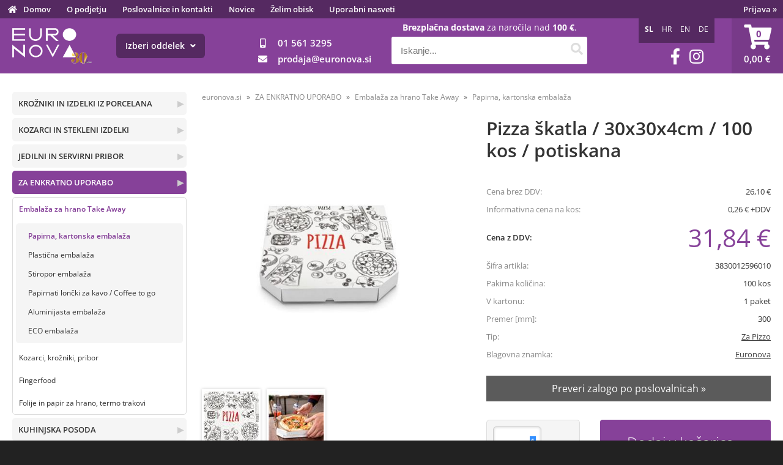

--- FILE ---
content_type: text/html; charset=utf-8
request_url: https://www.euronova.si/izdelek/3830012596010/pizza-skatla-30x30x4cm-100-kos-potiskana
body_size: 114812
content:

<!DOCTYPE html>
<html lang='sl' data-shoptype='B2C' data-skin='euronova' data-userstatus='anonymous'>

<head><meta charset="UTF-8" />
    <meta name="viewport" content='width=device-width, initial-scale=1'/>
    <meta name='mobile-web-app-capable' content='yes'>
<meta name='apple-mobile-web-app-status-bar-style' content='black-translucent'>
<link rel="canonical" href="https://www.euronova.si/izdelek/3830012596010/pizza-skatla-30x30x4cm-100-kos-potiskana" />
<link rel="alternate" hreflang="sl" href="https://www.euronova.si/izdelek/3830012596010/pizza-skatla-30x30x4cm-100-kos-potiskana" />
<link rel="alternate" hreflang="hr" href="https://www.euronova.hr/izdelek/3830012596010/pizza-skatla-30x30x4cm-100-kos-potiskana" />
<link rel="alternate" hreflang="en" href="https://www.euronova.pro/izdelek/3830012596010/pizza-skatla-30x30x4cm-100-kos-potiskana" />
<link rel="alternate" hreflang="de" href="https://www.euro-nova.at/izdelek/3830012596010/pizza-skatla-30x30x4cm-100-kos-potiskana" />
<meta name='robots' content='index, follow' /><meta name='Googlebot' content='follow' /><meta name="fragment" content="!">
    <!--[if IE]><meta http-equiv="X-UA-Compatible" content="IE=Edge" /><![endif]-->
    
<style>.product-detail-container{border:1px solid #ccc}.product-detail-container ul li.price{font-weight:bold}.product-detail-container ul li.price p{font-size:15px}.product-detail-image{max-width:202px;overflow:hidden;margin:30px 28px 30px 0;float:left;padding-bottom:5px}.product-detail-image>a{border-radius:5px;-moz-border-radius:5px;-webkit-border-radius:5px;display:block;overflow:hidden;width:200px;position:relative;border:1px solid transparent;margin:0;padding:0}.product-detail-image>a>span,.product-detail-image>ul>li>a>span{position:absolute;top:0;left:0;width:100%;height:100%;display:block;background-color:transparent;filter:progid:DXImageTransform.Microsoft.gradient(startColorstr=#70f5f5f5,endColorstr=#70f5f5f5);zoom:1;background-color:rgba(250,250,250,.7);background-position:center;background-image:url(/img/icon-zoom.png);background-repeat:no-repeat;border-radius:5px;-moz-border-radius:5px;-webkit-border-radius:5px}.product-detail-image>ul>li>a>span{background-image:url(/img/icon-zoom-small.png)}.product-detail-image>ul>li.youtubeThumb>a>span{background-image:none;display:none}.product-detail-image>ul>li.youtubeThumb>a>img{opacity:.8}.product-detail-image>ul>li.youtubeThumb>a:hover>img{opacity:.3}.product-detail-image>ul>li.youtubeThumb>a>.embed-youtube-play{position:absolute;left:calc(50% - 20px);top:calc(50% - 20px);width:40px;height:40px;mask-image:url("/img/icons/fa-circle-play.svg");-webkit-mask-image:url("/img/icons/fa-circle-play.svg");background-color:#fff;mask-repeat:no-repeat;-webkit-mask-repeat:no-repeat;mask-position:center center}.product-detail-image>ul>li.youtubeThumb>a:hover>.embed-youtube-play{background-color:red}.product-detail-image>ul{float:left;margin:0 0 0 -10px}.product-detail-image>ul>li{float:left;margin:10px 0 0 10px;width:60px;height:60px;display:block;position:relative}.product-detail-image>a>img,.product-detail-image>ul>li>a>img{display:block;position:relative;z-index:0;border-radius:5px;-moz-border-radius:5px;-webkit-border-radius:5px}.product-detail-image>ul>li>a>img{width:60px;height:auto}.product-detail-image>ul>li>a{display:block;width:60px;height:60px;border-radius:5px;-moz-border-radius:5px;-webkit-border-radius:5px;border:1px solid #eee;overflow:hidden}.product-detail-rightcol{width:500px;float:right}.product-detail-rightcol>ul{width:500px;float:right;list-style:none;margin:10px 0 20px}.product-detail-rightcol>ul.pricesData{margin:0}.product-detail-rightcol>ul#tableData{margin-top:0}.product-detail-rightcol>ul>li{border-bottom:1px dotted #ccc;padding:5px;display:block;margin:0;font-size:12px;color:gray}.product-detail-rightcol>ul>li>p{float:right;color:#404040}.product-detail-rightcol>ul>li>p>b{font-size:14px}.product-detail-rightcol>ul>li>p>a,.product-detail-shortdesc>div>a{color:#404040;text-decoration:underline}.product-detail-rightcol>ul>li>p>a:hover,.product-detail-shortdesc>div>a:hover{text-decoration:none}.product-detail-rightcol #linkedProducts{width:100%;background:#f5f5f5;border-radius:5px;overflow:hidden;margin:0 0 20px}.product-detail-rightcol #linkedProducts h3{background:#eee;color:#333;font-size:14px;font-weight:600;padding:10px}.product-detail-rightcol #linkedProducts ul li{color:#333;font-size:13px;line-height:18px;font-weight:400;border-top:1px solid #fff;position:relative;padding:0 0 0 36px;overflow:hidden}.product-detail-rightcol #linkedProducts ul li span{font-weight:600;right:10px;top:calc(50% - 9px);position:absolute}.product-detail-rightcol #linkedProducts ul li label{height:56px;display:table-cell;vertical-align:middle;box-sizing:border-box;padding:10px 80px 10px 0}.product-detail-rightcol #linkedProducts ul li label a{color:#333}.product-detail-rightcol #linkedProducts ul li img{display:block;float:left;margin-right:10px}.product-detail-rightcol #linkedProducts ul li a:hover{text-decoration:underline}.product-detail-rightcol #linkedProducts ul li input[type=checkbox]{position:absolute;top:calc(50% - 6px);left:10px}.product-detail-rightcol #social{background:#f5f5f5}#social{margin:0 0 10px;padding:5px}#social .fb-like,#social .twitter-share-button,#social .google-plus{float:right;margin:0 0 0 10px;height:20px!important}#social .fb-like>span{height:22px!important}#social .google-plus{width:60px!important}#social .twitter-share-button{width:80px!important}.product-detail-rightcol .quantity{width:142px;float:right;margin:10px 40px 0 0;border:1px solid #ddd;background:#f5f5f5;padding:10px;-webkit-border-radius:5px;-moz-border-radius:5px;border-radius:5px;color:#606060}.product-detail-rightcol .quantity input{padding:8px;border:1px solid #ccc;background:#fff;color:#404040;-webkit-border-radius:5px;-moz-border-radius:5px;border-radius:5px;box-shadow:inset 0 0 4px #ccc;-webkit-box-shadow:inset 0 0 4px #ccc;-moz-box-shadow:inset 0 0 4px #ccc;width:65px;text-align:right;margin-right:5px;font-size:18px;line-height:18px}.product-detail-rightcol a#product-add,.product-detail-rightcol a#product-inquiry{width:150px;float:right;margin:10px 0;text-align:center;border:1px solid #000;background:#404040;color:#fff;padding:20px 0;font-size:18px;border-radius:10px;-moz-border-radius:10px;-webkit-border-radius:10px;cursor:pointer;-webkit-box-shadow:0 0 4px 0 #aaa;-moz-box-shadow:0 0 4px 0 #aaa;box-shadow:0 0 4px 0 #aaa;display:block}.product-detail-rightcol a:hover#product-add,.product-detail-rightcol a:hover#product-inquiry{background:#505050}.product-detail-rightcol a#product-add.disabled{background-color:#ccc;cursor:default}.product-detail-shortdesc{color:#404040;margin:30px 0 0;background:#f5f5f5;padding:10px;border-radius:5px;-moz-border-radius:5px;-webkit-border-radius:5px;float:right;display:block}.product-detail-shortdesc>div{font-size:12px;line-height:18px}.product-detail-shortdesc table{border-collapse:collapse;font-size:12px;width:100%}.product-detail-shortdesc table tr,.product-detail-desc table tr{border-bottom:1px dotted #ddd}.product-detail-shortdesc table tr td,.product-detail-desc table tr td{padding:5px}.product-detail-shortdesc table tr td{text-align:right}.product-detail-shortdesc table tr th,.product-detail-desc table tr th{padding:5px;font-weight:normal;text-align:left;color:gray}.product-detail-rightcol #freedelivery{display:block;width:100%;margin:-20px 0 20px}.product-detail-rightcol .freedelivery{display:block;padding:10px 0;font-size:13px;line-height:20px;color:#404040;font-weight:400;vertical-align:middle}.product-detail-rightcol .freedelivery:before{content:"";background:url("/img/icons/fas fa-truck.svg") left center no-repeat;width:24px;height:19.2px;display:inline-block;margin-right:20px;vertical-align:middle}.product-detail-rightcol p.freedelivery svg{width:24px;fill:#999;position:absolute;left:40px;top:35px}.product-detail-desc{background:#f5f5f5;padding:10px;border-radius:3px;-moz-border-radius:3px;-webkit-border-radius:3px;box-shadow:0 0 3px #aaa;-webkit-box-shadow:0 0 3px #aaa;-moz-box-shadow:0 0 3px #aaa;margin:40px 0 0}.product-detail-desc h3{border-bottom:1px solid #e5e5e5;padding:10px;font-size:16px;color:#606060;text-shadow:none}.product-detail-desc iframe,#article-title div.desc p iframe{width:640px;height:480px}.product-detail-desc div{padding:10px;font-size:12px;line-height:18px;color:#404040}.product-detail-desc a{color:#404040;text-decoration:underline}.product-detail-desc a:hover{text-decoration:none}.product-detail-desc table tr{font-size:12px;border:dotted 1px #e5e5e5}.product-detail-desc table th,.product-detail-desc table td{padding:5px 15px}.product-detail-desc ul{list-style-type:disc;padding:10px;line-height:18px;color:#404040}.product-detail-desc ul>li{margin:0 0 5px 5px}.product-detail-desc p{padding-top:10px}.unavailable{text-align:center;background:#d86464;border-radius:5px;padding:10px;margin-top:10px;color:#fff}.unavailable h2{margin:0 0 10px;font-size:20px}.unavailable p{font-size:12px}#stock-info{border-radius:5px;-moz-border-radius:5px;-webkit-border-radius:5px;background:#f5f5f5;padding:15px;position:relative;margin-bottom:20px}#stock-info p{color:#404040;font-size:16px;font-weight:bold}#stock-info p a{color:#404040;text-decoration:underline}#stock-info p.stockreminder{margin-top:10px}#stock-info p span{float:right;display:inline-block}#stock-info p span>i{font-style:normal}#stock-info p span.stock-yes{color:#00db1d}#stock-info p span.stock-no{color:red}#stock-info p span.stock-alert{color:#ff8135}#stock-info p span.supply{font-weight:normal;margin-left:10px}#stock-info>i{color:gray;font-size:12px}#stock-info>a[data-tooltip]:link,#stock-info>a[data-tooltip]:visited{position:absolute;text-decoration:none;display:block;font-weight:bold;font-size:14px;line-height:14px;background:gray;color:#fff;-webkit-border-radius:11px;-moz-border-radius:11px;border-radius:11px;width:22px;height:14px;text-align:center;bottom:10px;right:10px;padding:4px 0}#stock-info>a[data-tooltip]:hover{background:#202020}#stock-info>a[data-tooltip]:before{right:3px}article.extra>h3{font-size:16px;margin:40px 0 10px}div.options{float:right;border:solid 2px #404040;border-radius:5px;-moz-border-radius:5px;-webkit-border-radius:5px;margin:10px 0 20px 50px}div.options table{font-size:12px;line-height:12px;width:100%}div.options table th{font-weight:normal;background-color:#404040;color:#fff}div.options table th,div.options table td{text-align:left;padding:6px 20px}div.options table tr{border-bottom:dotted 1px #ccc}div.options table tr:first-child,div.options table tr:last-child{border:none}div.options table td.stock{text-align:center;vertical-align:middle}div.options table td.stock i{font-size:18px}div.options table td.stock .fa-check{color:#50c24e}div.options table td.stock .fa-times{color:red}div.options table th.stock,div.options table td.stock{text-align:center;padding:6px 5px}div.options table th.price,div.options table td.price{text-align:right;padding:6px 10px;white-space:nowrap}div.options table tr.disabled td{color:#aaa}div.options table tr:not(.disabled):hover{background-color:#efefef}div.options table tr:not(.disabled){cursor:pointer}div.options table tr.on{cursor:default;font-weight:bold;background-color:#efefef}div.options table a{color:#404040;text-decoration:underline}div.options table a:hover{text-decoration:none}.options #colorList a,.colors span{width:15px;margin-right:5px;border:solid 1px #efefef}.options span.color{display:inline-block;background-repeat:no-repeat;background-position:center;width:15px;height:15px}.options span.color.half{width:7px}.options span.color.third{width:5px}.options span.color.quarter{width:3px}.options span.color.fifth{width:3px}.options{width:320px;border:1px solid #ddd!important;background:#f5f5f5;padding:20px 20px 10px}.options>div{font-size:12px;color:#606060}.options label{cursor:default;display:block;margin-bottom:8px;font-weight:normal;color:#606060;font-size:12px}.options div#sizeList,.options div#colorList{margin-bottom:15px}.options select#ddlSizes,.options select#ddlColors{padding:8px;border:1px solid #ccc;background:#fff;color:#404040;-webkit-border-radius:5px;-moz-border-radius:5px;border-radius:5px;box-shadow:inset 0 0 4px #ccc;-webkit-box-shadow:inset 0 0 4px #ccc;-moz-box-shadow:inset 0 0 4px #ccc;width:318px}#baguetteBox-overlay{display:none;opacity:0;position:fixed;overflow:hidden;top:0;left:0;width:100%;height:100%;z-index:1000000;background-color:#222;background-color:rgba(0,0,0,.8);-webkit-transition:opacity .5s ease;transition:opacity .5s ease}#baguetteBox-overlay.visible{opacity:1}#baguetteBox-overlay .full-image{display:inline-block;position:relative;width:100%;height:100%;text-align:center}#baguetteBox-overlay .full-image figure{display:inline;margin:0;height:100%}#baguetteBox-overlay .full-image img{display:inline-block;width:auto;height:auto;max-height:100%;max-width:100%;vertical-align:middle;-webkit-box-shadow:0 0 8px rgba(0,0,0,.6);-moz-box-shadow:0 0 8px rgba(0,0,0,.6);box-shadow:0 0 8px rgba(0,0,0,.6)}#baguetteBox-overlay .full-image figcaption{display:block;position:absolute;bottom:0;width:100%;text-align:center;line-height:1.8;white-space:normal;color:#ccc;background-color:#000;background-color:rgba(0,0,0,.6);font-family:sans-serif}#baguetteBox-overlay .full-image:before{content:"";display:inline-block;height:50%;width:1px;margin-right:-1px}#baguetteBox-slider{position:absolute;left:0;top:0;height:100%;width:100%;white-space:nowrap;-webkit-transition:left .4s ease,-webkit-transform .4s ease;transition:left .4s ease,-webkit-transform .4s ease;transition:left .4s ease,transform .4s ease;transition:left .4s ease,transform .4s ease,-webkit-transform .4s ease,-moz-transform .4s ease}#baguetteBox-slider.bounce-from-right{-webkit-animation:bounceFromRight .4s ease-out;animation:bounceFromRight .4s ease-out}#baguetteBox-slider.bounce-from-left{-webkit-animation:bounceFromLeft .4s ease-out;animation:bounceFromLeft .4s ease-out}@-webkit-keyframes bounceFromRight{0%,100%{margin-left:0}50%{margin-left:-30px}}@keyframes bounceFromRight{0%,100%{margin-left:0}50%{margin-left:-30px}}@-webkit-keyframes bounceFromLeft{0%,100%{margin-left:0}50%{margin-left:30px}}@keyframes bounceFromLeft{0%,100%{margin-left:0}50%{margin-left:30px}}.baguetteBox-button#next-button,.baguetteBox-button#previous-button{top:50%;top:calc(50% - 30px);width:44px;height:60px}.baguetteBox-button{position:absolute;cursor:pointer;outline:0;padding:0;margin:0;border:0;-moz-border-radius:15%;border-radius:15%;background-color:#323232;background-color:rgba(50,50,50,.5);color:#ddd;font:1.6em sans-serif;-webkit-transition:background-color .4s ease;transition:background-color .4s ease}.baguetteBox-button:focus,.baguetteBox-button:hover{background-color:rgba(50,50,50,.9)}.baguetteBox-button#next-button{right:2%}.baguetteBox-button#previous-button{left:2%}.baguetteBox-button#close-button{top:20px;right:2%;right:calc(2% + 6px);width:30px;height:30px}.baguetteBox-button svg{position:absolute;left:0;top:0}.baguetteBox-spinner{width:40px;height:40px;display:inline-block;position:absolute;top:50%;left:50%;margin-top:-20px;margin-left:-20px}.baguetteBox-double-bounce1,.baguetteBox-double-bounce2{width:100%;height:100%;-moz-border-radius:50%;border-radius:50%;background-color:#fff;opacity:.6;position:absolute;top:0;left:0;-webkit-animation:bounce 2s infinite ease-in-out;animation:bounce 2s infinite ease-in-out}.baguetteBox-double-bounce2{-webkit-animation-delay:-1s;animation-delay:-1s}@-webkit-keyframes bounce{0%,100%{-webkit-transform:scale(0);transform:scale(0)}50%{-webkit-transform:scale(1);transform:scale(1)}}@keyframes bounce{0%,100%{-webkit-transform:scale(0);-moz-transform:scale(0);transform:scale(0)}50%{-webkit-transform:scale(1);-moz-transform:scale(1);transform:scale(1)}}</style>
<style>@font-face{font-family:'Open Sans';font-style:normal;font-weight:300;src:url('/css/fonts/open-sans-v27-latin-ext_latin-300.eot');src:local(''),url('/css/fonts/open-sans-v27-latin-ext_latin-300.eot?#iefix') format('embedded-opentype'),url('/css/fonts/open-sans-v27-latin-ext_latin-300.woff2') format('woff2'),url('/css/fonts/open-sans-v27-latin-ext_latin-300.woff') format('woff'),url('/css/fonts/open-sans-v27-latin-ext_latin-300.ttf') format('truetype'),url('/css/fonts/open-sans-v27-latin-ext_latin-300.svg#OpenSans') format('svg')}@font-face{font-family:'Open Sans';font-style:normal;font-weight:500;src:url('/css/fonts/open-sans-v27-latin-ext_latin-500.eot');src:local(''),url('/css/fonts/open-sans-v27-latin-ext_latin-500.eot?#iefix') format('embedded-opentype'),url('/css/fonts/open-sans-v27-latin-ext_latin-500.woff2') format('woff2'),url('/css/fonts/open-sans-v27-latin-ext_latin-500.woff') format('woff'),url('/css/fonts/open-sans-v27-latin-ext_latin-500.ttf') format('truetype'),url('/css/fonts/open-sans-v27-latin-ext_latin-500.svg#OpenSans') format('svg')}@font-face{font-family:'Open Sans';font-style:normal;font-weight:400;src:url('/css/fonts/open-sans-v27-latin-ext_latin-regular.eot');src:local(''),url('/css/fonts/open-sans-v27-latin-ext_latin-regular.eot?#iefix') format('embedded-opentype'),url('/css/fonts/open-sans-v27-latin-ext_latin-regular.woff2') format('woff2'),url('/css/fonts/open-sans-v27-latin-ext_latin-regular.woff') format('woff'),url('/css/fonts/open-sans-v27-latin-ext_latin-regular.ttf') format('truetype'),url('/css/fonts/open-sans-v27-latin-ext_latin-regular.svg#OpenSans') format('svg')}@font-face{font-family:'Open Sans';font-style:normal;font-weight:600;src:url('/css/fonts/open-sans-v27-latin-ext_latin-600.eot');src:local(''),url('/css/fonts/open-sans-v27-latin-ext_latin-600.eot?#iefix') format('embedded-opentype'),url('/css/fonts/open-sans-v27-latin-ext_latin-600.woff2') format('woff2'),url('/css/fonts/open-sans-v27-latin-ext_latin-600.woff') format('woff'),url('/css/fonts/open-sans-v27-latin-ext_latin-600.ttf') format('truetype'),url('/css/fonts/open-sans-v27-latin-ext_latin-600.svg#OpenSans') format('svg')}@font-face{font-family:'Open Sans';font-style:normal;font-weight:700;src:url('/css/fonts/open-sans-v27-latin-ext_latin-700.eot');src:local(''),url('/css/fonts/open-sans-v27-latin-ext_latin-700.eot?#iefix') format('embedded-opentype'),url('/css/fonts/open-sans-v27-latin-ext_latin-700.woff2') format('woff2'),url('/css/fonts/open-sans-v27-latin-ext_latin-700.woff') format('woff'),url('/css/fonts/open-sans-v27-latin-ext_latin-700.ttf') format('truetype'),url('/css/fonts/open-sans-v27-latin-ext_latin-700.svg#OpenSans') format('svg')}@font-face{font-family:'Open Sans';font-style:normal;font-weight:800;src:url('/css/fonts/open-sans-v27-latin-ext_latin-800.eot');src:local(''),url('/css/fonts/open-sans-v27-latin-ext_latin-800.eot?#iefix') format('embedded-opentype'),url('/css/fonts/open-sans-v27-latin-ext_latin-800.woff2') format('woff2'),url('/css/fonts/open-sans-v27-latin-ext_latin-800.woff') format('woff'),url('/css/fonts/open-sans-v27-latin-ext_latin-800.ttf') format('truetype'),url('/css/fonts/open-sans-v27-latin-ext_latin-800.svg#OpenSans') format('svg')}</style><link href="/css/general?v=21XXlcF2vVKmntEgMi8tTpgtdE7t75qDtNdpN5-EfsI1" rel="stylesheet"/>

    <script>function docReady(fn){ if (document.readyState==="complete" || document.readyState==="interactive"){ setTimeout(fn,1); } else { document.addEventListener("DOMContentLoaded",fn); } }</script>
    <link rel='shortcut icon' href='/skin/euronova/euronova/favicon.ico' /><!-- Global site tag (gtag.js) -->
                                    <script async src='https://www.googletagmanager.com/gtag/js?id=G-JSE2B0KF71'></script>
                                    <script>
                                      window.dataLayer = window.dataLayer || [];
                                      function gtag(){dataLayer.push(arguments);}
                                      gtag('js', new Date());
                                      gtag('config', 'G-JSE2B0KF71');
                                    </script><meta property="og:title" content="Pizza škatla / 30x30x4cm / 100 kos / potiskana - Euronova" /><meta property="og:type" content="website" /><meta property="og:site_name" content="Gostinska oprema za restavracije, hotele, bare in picerije" /><meta property="og:url" content="https://www.euronova.si/izdelek/3830012596010/pizza-skatla-30x30x4cm-100-kos-potiskana" /><meta property="og:description" content="Pizza škatle s potiskom, preprosta in uporabna rešitev za dostavo pizz in podobnih pekovskih izdelkov. Dimenzija: xx4cm Količina: 100 kos" /><meta property="og:id" content="3830012596010" /><meta property="og:image" content="https://www.euronova.si/image.ashx?id=3830012596010&amp;size=500&amp;fill=1&amp;.jpg&amp;fill=1&amp;watermark=0" /><meta property="og:image:width" content="500" /><meta property="og:image:height" content="500" /><meta property="product:brand" content="Euronova" /><meta property="product:condition" content="new" /><meta property="product:availability" content="in stock" /><meta property="product:price:amount" content="31.842" /><meta property="product:price:currency" content="EUR" /><title>
	Pizza škatla / 30x30x4cm / 100 kos / potiskana - Euronova
</title><meta name="description" content="Pizza škatle s potiskom, preprosta in uporabna rešitev za dostavo pizz in podobnih pekovskih izdelkov. Dimenzija: xx4cm Količina: 100 kos" /><meta name="keywords" content="Pizza,škatla,/,30x30x4cm,/,100,kos,/,potiskana" /></head>
<body id="Body1" class="bodyProduct">

<nav id='sidebar' style='display:none'>
<ul class='sidebarTop'></ul>
<ul class='headernav'></ul>
<ul id='sidebarCategories'><li><a Class='expandable' href='javascript:'></a><a class='toplevel hasChilds dynamic' href='/katalog/4/krozniki-in-izdelki-iz-porcelana' data-id='4' title='KROŽNIKI IN IZDELKI IZ PORCELANA'>KROŽNIKI IN IZDELKI IZ PORCELANA</a>
<ul><li><a class='hasChilds' href='/katalog/31/krozniki' data-id='31' title='Krožniki'>Krožniki</a></li>
<li><a href='/katalog/33/sklede' data-id='33' title='Sklede'>Sklede</a></li>
<li><a href='/katalog/34/skodelice-podstavki' data-id='34' title='Skodelice, podstavki'>Skodelice, podstavki</a></li>
<li><a href='/katalog/122/jusniki-dodatki' data-id='122' title='Jušniki, dodatki'>Jušniki, dodatki</a></li>
</ul>
</li>
<li><a Class='expandable' href='javascript:'></a><a class='toplevel hasChilds dynamic' href='/katalog/2/kozarci-in-stekleni-izdelki' data-id='2' title='KOZARCI IN STEKLENI IZDELKI'>KOZARCI IN STEKLENI IZDELKI</a>
<ul><li><a class='hasChilds' href='/katalog/29/kozarci-na-peclju' data-id='29' title='Kozarci na peclju'>Kozarci na peclju</a></li>
<li><a class='hasChilds' href='/katalog/30/kozarci-brez-peclja' data-id='30' title='Kozarci brez peclja'>Kozarci brez peclja</a></li>
<li><a href='/katalog/108/skodelice-podstavki' data-id='108' title='Skodelice, podstavki'>Skodelice, podstavki</a></li>
<li><a href='/katalog/109/vrci-in-steklenice' data-id='109' title='Vrči in steklenice'>Vrči in steklenice</a></li>
<li><a href='/katalog/110/sklede' data-id='110' title='Sklede'>Sklede</a></li>
<li><a href='/katalog/119/servirna-stojala-pekaci' data-id='119' title='Servirna stojala, pekači'>Servirna stojala, pekači</a></li>
<li><a href='/katalog/60/kozarci-za-sladoled-sadne-kupe' data-id='60' title='Kozarci za sladoled, sadne kupe'>Kozarci za sladoled, sadne kupe</a></li>
</ul>
</li>
<li><a Class='expandable' href='javascript:'></a><a class='toplevel hasChilds dynamic' href='/katalog/5/jedilni-in-servirni-pribor' data-id='5' title='JEDILNI IN SERVIRNI PRIBOR'>JEDILNI IN SERVIRNI PRIBOR</a>
<ul><li><a href='/katalog/112/jedilni-pribor' data-id='112' title='Jedilni pribor'>Jedilni pribor</a></li>
<li><a href='/katalog/113/servirni-pribor' data-id='113' title='Servirni pribor'>Servirni pribor</a></li>
</ul>
</li>
<li><a Class='expandable on' href='javascript:'></a><a class='toplevel hasChilds dynamic on' href='/katalog/10/za-enkratno-uporabo' data-id='10' title='ZA ENKRATNO UPORABO'>ZA ENKRATNO UPORABO</a>
<ul class='expand'><li><a class='hasChilds on' href='/katalog/125/embalaza-za-hrano-take-away' data-id='125' title='Embalaža za hrano Take Away'>Embalaža za hrano Take Away</a>
<ul class='expand'><li><a class='on selected' href='/katalog/195/papirna-kartonska-embalaza' data-id='195' title='Papirna, kartonska embalaža'>Papirna, kartonska embalaža</a></li>
<li><a href='/katalog/196/plasticna-embalaza' data-id='196' title='Plastična embalaža'>Plastična embalaža</a></li>
<li><a href='/katalog/197/stiropor-embalaza' data-id='197' title='Stiropor embalaža'>Stiropor embalaža</a></li>
<li><a href='/katalog/198/papirnati-loncki-za-kavo-coffee-to-go' data-id='198' title='Papirnati lončki za kavo / Coffee to go'>Papirnati lončki za kavo / Coffee to go</a></li>
<li><a href='/katalog/199/aluminijasta-embalaza' data-id='199' title='Aluminijasta embalaža'>Aluminijasta embalaža</a></li>
<li><a href='/katalog/200/eco-embalaza' data-id='200' title='ECO embalaža'>ECO embalaža</a></li>
</ul>
</li>
<li><a class='hasChilds' href='/katalog/53/kozarci-krozniki-pribor' data-id='53' title='Kozarci, krožniki, pribor'>Kozarci, krožniki, pribor</a></li>
<li><a href='/katalog/126/fingerfood' data-id='126' title='Fingerfood'>Fingerfood</a></li>
<li><a href='/katalog/56/folije-in-papir-za-hrano-termo-trakovi' data-id='56' title='Folije in papir za hrano, termo trakovi'>Folije in papir za hrano, termo trakovi</a></li>
</ul>
</li>
<li><a Class='expandable' href='javascript:'></a><a class='toplevel hasChilds dynamic' href='/katalog/6/kuhinjska-posoda' data-id='6' title='KUHINJSKA POSODA'>KUHINJSKA POSODA</a>
<ul><li><a href='/katalog/35/lonci' data-id='35' title='Lonci'>Lonci</a></li>
<li><a class='hasChilds' href='/katalog/36/kozice' data-id='36' title='Kozice'>Kozice</a></li>
<li><a class='hasChilds' href='/katalog/37/ponve' data-id='37' title='Ponve'>Ponve</a></li>
<li><a href='/katalog/38/pokrovi' data-id='38' title='Pokrovi'>Pokrovi</a></li>
</ul>
</li>
<li><a Class='expandable' href='javascript:'></a><a class='toplevel hasChilds dynamic' href='/katalog/131/kuhinjski-pripomocki' data-id='131' title='KUHINJSKI PRIPOMOČKI'>KUHINJSKI PRIPOMOČKI</a>
<ul><li><a class='hasChilds' href='/katalog/121/kuhinjski-pripomocki' data-id='121' title='Kuhinjski pripomočki'>Kuhinjski pripomočki</a></li>
<li><a class='hasChilds' href='/katalog/73/profesionalni-nozi' data-id='73' title='Profesionalni noži'>Profesionalni noži</a></li>
<li><a href='/katalog/128/deske-za-rezanje' data-id='128' title='Deske za rezanje'>Deske za rezanje</a></li>
<li><a class='hasChilds' href='/katalog/57/pripomocki-za-pizzo' data-id='57' title='Pripomočki za pizzo'>Pripomočki za pizzo</a></li>
</ul>
</li>
<li><a Class='expandable' href='javascript:'></a><a class='toplevel hasChilds dynamic' href='/katalog/24/shranjevanje-in-transport' data-id='24' title='SHRANJEVANJE in TRANSPORT'>SHRANJEVANJE in TRANSPORT</a>
<ul><li><a href='/katalog/66/prenos-zivil-in-posode' data-id='66' title='Prenos živil in posode'>Prenos živil in posode</a></li>
<li><a href='/katalog/147/termoboxi' data-id='147' title='Termoboxi'>Termoboxi</a></li>
<li><a href='/katalog/27/shranjevanje-zivil' data-id='27' title='Shranjevanje živil'>Shranjevanje živil</a></li>
</ul>
</li>
<li><a Class='expandable' href='javascript:'></a><a class='toplevel hasChilds dynamic' href='/katalog/7/buffet' data-id='7' title='BUFFET'>BUFFET</a>
<ul><li><a class='hasChilds' href='/katalog/45/gastronorm-posoda' data-id='45' title='Gastronorm posoda'>Gastronorm posoda</a></li>
<li><a class='hasChilds' href='/katalog/123/pladnji' data-id='123' title='Pladnji'>Pladnji</a></li>
<li><a class='hasChilds' href='/katalog/134/serviranje' data-id='134' title='Serviranje'>Serviranje</a></li>
</ul>
</li>
<li><a Class='expandable' href='javascript:'></a><a class='toplevel hasChilds dynamic' href='/katalog/11/oprema-za-bar' data-id='11' title='OPREMA ZA BAR'>OPREMA ZA BAR</a>
<ul><li><a class='hasChilds' href='/katalog/98/bar-oprema' data-id='98' title='Bar oprema'>Bar oprema</a></li>
<li><a href='/katalog/74/barista-oprema' data-id='74' title='Barista oprema'>Barista oprema</a></li>
<li><a href='/katalog/63/slamice-dekoracija' data-id='63' title='Slamice, dekoracija'>Slamice, dekoracija</a></li>
</ul>
</li>
<li><a Class='expandable' href='javascript:'></a><a class='toplevel hasChilds dynamic' href='/katalog/28/gostinski-aparati' data-id='28' title='GOSTINSKI APARATI'>GOSTINSKI APARATI</a>
<ul><li><a class='hasChilds' href='/katalog/215/grelni-elementi' data-id='215' title='Grelni elementi'>Grelni elementi</a></li>
<li><a href='/katalog/216/hladilni-elementi' data-id='216' title='Hladilni elementi'>Hladilni elementi</a></li>
<li><a class='hasChilds' href='/katalog/217/priprava-jedi' data-id='217' title='Priprava jedi'>Priprava jedi</a></li>
<li><a class='hasChilds' href='/katalog/219/serviranje-in-shranjevanje' data-id='219' title='Serviranje in shranjevanje'>Serviranje in shranjevanje</a></li>
<li><a href='/katalog/218/vzdrzevanje-opreme' data-id='218' title='Vzdrževanje opreme'>Vzdrževanje opreme</a></li>
<li><a href='/katalog/249/pomivanje-posode' data-id='249' title='Pomivanje posode'>Pomivanje posode</a></li>
</ul>
</li>
<li><a Class='expandable' href='javascript:'></a><a class='toplevel hasChilds dynamic' href='/katalog/15/namizni-dodatki' data-id='15' title='NAMIZNI DODATKI'>NAMIZNI DODATKI</a>
<ul><li><a class='hasChilds' href='/katalog/64/servieti-papirnati-izdelki' data-id='64' title='Servieti, papirnati izdelki'>Servieti, papirnati izdelki</a></li>
<li><a href='/katalog/120/dekoracija-prostora' data-id='120' title='Dekoracija prostora'>Dekoracija prostora</a></li>
<li><a href='/katalog/129/zacinjanje' data-id='129' title='Začinjanje'>Začinjanje</a></li>
<li><a href='/katalog/130/pepelniki' data-id='130' title='Pepelniki'>Pepelniki</a></li>
</ul>
</li>
<li><a Class='expandable' href='javascript:'></a><a class='toplevel hasChilds dynamic' href='/katalog/132/slascicarska-oprema' data-id='132' title='SLAŠČIČARSKA OPREMA'>SLAŠČIČARSKA OPREMA</a>
<ul><li><a href='/katalog/133/pripomocki' data-id='133' title='Pripomočki'>Pripomočki</a></li>
<li><a href='/katalog/44/bombice-za-smetano-in-aparati' data-id='44' title='Bombice za smetano in Aparati'>Bombice za smetano in Aparati</a></li>
<li><a href='/katalog/18/zajemalke-za-sladoled' data-id='18' title='Zajemalke za sladoled'>Zajemalke za sladoled</a></li>
</ul>
</li>
<li><a Class='expandable' href='javascript:'></a><a class='toplevel hasChilds dynamic' href='/katalog/12/vse-za-ciscenje' data-id='12' title='VSE ZA ČIŠČENJE'>VSE ZA ČIŠČENJE</a>
<ul><li><a href='/katalog/41/cistilna-sredstva' data-id='41' title='Čistilna sredstva'>Čistilna sredstva</a></li>
<li><a href='/katalog/42/cistilni-pripomocki' data-id='42' title='Čistilni pripomočki'>Čistilni pripomočki</a></li>
</ul>
</li>
<li><a Class='expandable' href='javascript:'></a><a class='toplevel hasChilds dynamic' href='/katalog/22/kuharska-oblacila' data-id='22' title='KUHARSKA OBLAČILA'>KUHARSKA OBLAČILA</a>
<ul><li><a class='hasChilds' href='/katalog/70/kuharska-oblacila' data-id='70' title='Kuharska oblačila'>Kuharska oblačila</a></li>
<li><a href='/katalog/89/kuharska-obutev' data-id='89' title='Kuharska obutev'>Kuharska obutev</a></li>
<li><a href='/katalog/71/natakarske-denarnice-krpe' data-id='71' title='Natakarske denarnice, krpe'>Natakarske denarnice, krpe</a></li>
</ul>
</li>
</ul><script>
                                docReady(function () {
                                $('ul#sidebarCategories li .expandable').click(function () {
                                    var ulElement = $(this).parent().find('ul:first');
                                    if (ulElement.is(':visible')) {
                                        $(this).removeClass('on').next().removeClass('on');
                                    } else {
                                        $(this).addClass('on').next().addClass('on');
                                    }
                                    ulElement.slideToggle('fast');
                                    return false;
                                }).parent().find('ul:first:not(.expand)').hide();
                                $.each($('ul#sidebarCategories>li.on.toplevel>ul.expand'), function () {
                                    $(this).show();
                                });
                                });
                            </script>
<ul class='sidebarBottom'></ul>
</nav>
<div id='pageBody'>


<div class='contentOverlay'></div>
<div id='bottombar' class='contact'>
    <div class='top'>
        <a class='close' href='javascript:' aria-label='Zapri'></a>
    </div>
    <section class='stockReminderForm' style='display:none;'><div class='content'>  <h3>Prejmite obvestilo, ko bo izdelek ponovno na zalogi</h3>  <p>Vnesite elektronski naslov in obvestili vas bomo, ko bo izdelek ponovno na zalogi.</p>  <div class='form' id='contactForm'>    <label for='email'>E-pošta:</label>    <input id='email' type='email' name='partnerEmail' tabindex='1' />    <p class='inline'><input name='newsletter' id='subscribe' type='checkbox' tabindex='2' /><label for='subscribe'>Želim prejemati e-novice o novostih v ponudbi, posebnih ponudbah in popustih</label></p>  </div></div>  <div class='bottom'>    <input id='btnAddToStockReminder' type='submit' value='Obvesti me' tabindex='3'>  </div></section>
</div>

<header>
    

<div class="headerBar">
    <div class="headerContainer">
        <nav class="hide">
            <ul>
<li class="home"><a href="/" title="Domov">Domov</a></li>
<!--<li><a href="/kategorije">Artikli</a></li>-->
<li class="euronova"><a href="/content.aspx?id=1">O podjetju</a></li>
<li class="namiznizakladi"><a href="/content.aspx?id=22">O podjetju</a></li>
<li class="namiznizakladi"><a href="/content.aspx?id=11">Kontakt</a></li>
<li class="euronova"><a href="/content.aspx?id=2">Poslovalnice in kontakti</a></li>
<li><a href="/novice?type=2">Novice</a></li>
<li class="euronova"><a href="/content.aspx?id=5">Želim obisk</a></li>
<li><a href="/novice?type=1">Uporabni nasveti</a></li>
</ul>
        </nav>
        <div id='user-nav' class='hide'>
            <a href='/login.aspx' id='header-login'>Prijava <span>»</span></a>
        </div>
    </div>
</div>

<div class="headerContainer main">
    <label for='toggleSidebar'><input type='checkbox' id='toggleSidebar' class='nav-trigger' aria-hidden='true' tabindex='-1' style='display:none' /><span></span><span></span><span></span></label>
    <ul class="headerInfo">
        <li class="phonecontact"><i class="fas fa-mobile-alt fa-fw" aria-hidden="true"></i><a href='tel:015613295'>01 561 3295</a></li>
        <li><i class="fas fa-envelope fa-fw" aria-hidden="true"></i><a href='#' onmouseover="this.href='mai' + 'lto:' + 'prodaja' + String.fromCharCode(64) + 'euronova.si'">prodaja<at></at>euronova.si</a></li>
    </ul>
    <div class="socialIcons hide">
        <a href='https://www.facebook.com/Euronova-prva-izbira-gostincev-889244174460275/?ref=bookmarks' target='_blank' rel='nofollow noopener noreferrer' aria-label='Facebook'><i class='fab fa-facebook-f'></i></a><a href='https://www.instagram.com/euronova.si/' target='_blank' rel='nofollow noopener noreferrer' aria-label='Instagram'><i class='fab fa-instagram'></i></a>
    </div>
    
<div id='basket' class='hide'>
    <a href='javascript:'  aria-label='Košarica'></a>
    <span class='qtyLabel'>Količina:</span>
    <p class="qty sl">0</p>
    <br />
    <span class='sumLabel'>Znesek:</span>
    <p class='sum'>0,00 <b>€</b></p>
    <div id='basketList'></div>
</div>

<script>
// <!--
docReady(function () {
    
    $('#basket a').click(function () {
        if ($('#basketList div').is(':hidden')) {
            basketOverlay();
        } else {
            basketOverlayClose();
        }
    });
});
// -->
</script>
    <div id="userMobileProfile"><a href='/login.aspx' id='header-login'>Prijava <span>»</span></a></div>
    <span id='freeShipping'><b>Brezplačna dostava</b> za naročila nad <b class='amount'>100 €</b>.</span>
    
<div id='search' class='hide'>
    <input type='text' autocomplete='off' maxlength='40' inputmode='search' />
    <a href='javascript:' title='Iskanje'><i class='fas fa-search'></i></a>    
</div>

<script>
// <!--
docReady(function() {
    $('#search').find('a').click(function () {
        var obj = $('#search input[type=text]');
        if ((obj.val() == '') || (obj.val() == obj.attr('placeholder'))) return false;
        var needsReload = getParam('search');
        document.location = "/products.aspx?view=search#!search=" + encodeURIComponent(obj.val());
        if (needsReload) location.reload();
    });
    $('#search input[type=text]').keypress(function (e) {
        if (e.which == 13) {
            e.preventDefault();
            $(this).parent().find('a').click();
        }
    });
    $('#search input').attr('placeholder', sSearchTip);



    $('#search input').autocomplete({
        serviceUrl: '/v2/getAjaxSearchResults.ashx',
        minChars: 3,
        triggerSelectOnValidInput: false,
        preserveInput: true,
        groupBy: 'category',
        formatResult: _formatResult,
        onSearchError: function (query, jqXHR, textStatus, errorThrown) {},
        onSelect: function (suggestion) {
            document.location = suggestion.data.url;
        }
    });
    
    function _formatResult(suggestion, currentValue) {
        //console.dir(suggestion);
        if (!currentValue) {
            return suggestion.value;
        }

        var utils = (function () {
            return {
                escapeRegExChars: function (value) {
                    return value.replace(/[|\\{}()[\]^$+*?.]/g, "\\$&");
                },
                createNode: function (containerClass) {
                    var div = document.createElement('div');
                    div.className = containerClass;
                    div.style.position = 'absolute';
                    div.style.display = 'none';
                    return div;
                }
            };
        }());

        var pattern = new RegExp("(" + currentValue.trim().split(" ").join("|") + ")", "gi");
        return suggestion.data.html.replace("[VALUE]", suggestion.value.replace(new RegExp(pattern, 'gi'), '<strong>$1<\/strong>'));
    };


});
// -->
</script>

    <a href='/' id='homelink'></a>
    
    <div id='language' class='hide'>
	<a href='javascript:' title='Slovenščina' id='sl' class='on'>SL</a>
<a href='https://www.euronova.hr' title='Hrvaščina' id='hr'>HR</a>
<a href='https://www.euronova.pro' title='Angleščina' id='en'>EN</a>
<a href='https://www.euro-nova.at' title='Nemščina' id='de'>DE</a>

</div>
<script>
// <!--
docReady(function() {
	$('#language a[href$="javascript:"]').click(function () {
	  $(this).parent().find('a').removeClass('on');
	  $(this).addClass('on');
	  $.ajax({
	    type: 'POST',
	    url: '/ajax/webMethods.aspx/SwitchLanguage',
	    data: '{ selectedLanguage: "' + $(this).attr('id') + '" }',
	    contentType: 'application/json; charset=utf-8',
	    dataType: 'json',
	    success: function (r) {
	      location.reload();
	    }
	  });
	});
});
// -->
</script>

    <a href="javascript:" id="headerCategoriesToggle" class="hide">Izberi oddelek <i class="fas fa-angle-down"></i></a>

    <div class="headerCategoriesWrapper" id="headerMenu" style="display:none;">
        <div class="headerCategoriesMenu">
            <div class="headerCategoriesMenuTriangle"></div>
            <ul><li><a class='toplevel hasChilds' href='/katalog/4/krozniki-in-izdelki-iz-porcelana' data-id='4' title='KROŽNIKI IN IZDELKI IZ PORCELANA'>KROŽNIKI IN IZDELKI IZ PORCELANA</a>
<div class='tree'><ul><li><a class='hasChilds' href='/katalog/31/krozniki' data-id='31' title='Krožniki'>Krožniki<img src='/image.ashx?id=groups%2F31&amp;fill=1&amp;size=160' /></a>
<ul><li><a href='/katalog/179/plitki-krozniki' data-id='179' title='Plitki krožniki'>Plitki krožniki</a></li>
<li><a href='/katalog/180/globoki-krozniki' data-id='180' title='Globoki krožniki'>Globoki krožniki</a></li>
<li><a href='/katalog/181/krozniki-za-testenine' data-id='181' title='Krožniki za testenine'>Krožniki za testenine</a></li>
<li><a href='/katalog/182/krozniki-za-pizzo' data-id='182' title='Krožniki za pizzo'>Krožniki za pizzo</a></li>
<li><a href='/katalog/183/servirni-krozniki' data-id='183' title='Servirni krožniki'>Servirni krožniki</a></li>
</ul>
</li>
<li><a href='/katalog/33/sklede' data-id='33' title='Sklede'>Sklede<img src='/image.ashx?id=groups%2F33&amp;fill=1&amp;size=160' /></a></li>
<li><a href='/katalog/34/skodelice-podstavki' data-id='34' title='Skodelice, podstavki'>Skodelice, podstavki<img src='/image.ashx?id=groups%2F34&amp;fill=1&amp;size=160' /></a></li>
<li><a href='/katalog/122/jusniki-dodatki' data-id='122' title='Jušniki, dodatki'>Jušniki, dodatki<img src='/image.ashx?id=groups%2F122&amp;fill=1&amp;size=160' /></a></li>
</ul></div></li>
<li><a class='toplevel hasChilds' href='/katalog/2/kozarci-in-stekleni-izdelki' data-id='2' title='KOZARCI IN STEKLENI IZDELKI'>KOZARCI IN STEKLENI IZDELKI</a>
<div class='tree'><ul><li><a class='hasChilds' href='/katalog/29/kozarci-na-peclju' data-id='29' title='Kozarci na peclju'>Kozarci na peclju<img src='/image.ashx?id=groups%2F29&amp;fill=1&amp;size=160' /></a>
<ul><li><a href='/katalog/184/kozarci-za-vino' data-id='184' title='Kozarci za vino'>Kozarci za vino</a></li>
<li><a href='/katalog/185/kozarci-za-koktajle' data-id='185' title='Kozarci za koktajle'>Kozarci za koktajle</a></li>
<li><a href='/katalog/186/kozarci-za-penino' data-id='186' title='Kozarci za penino'>Kozarci za penino</a></li>
<li><a href='/katalog/187/kozarci-za-zgane-pijace' data-id='187' title='Kozarci za žgane pijače'>Kozarci za žgane pijače</a></li>
<li><a href='/katalog/188/kozarci-za-pivo' data-id='188' title='Kozarci za pivo'>Kozarci za pivo</a></li>
<li><a href='/katalog/189/kozarci-za-konjak' data-id='189' title='Kozarci za konjak'>Kozarci za konjak</a></li>
</ul>
</li>
<li><a class='hasChilds' href='/katalog/30/kozarci-brez-peclja' data-id='30' title='Kozarci brez peclja'>Kozarci brez peclja<img src='/image.ashx?id=groups%2F30&amp;fill=1&amp;size=160' /></a>
<ul><li><a href='/katalog/190/kozarci-za-zgane-pijace' data-id='190' title='Kozarci za žgane pijače'>Kozarci za žgane pijače</a></li>
<li><a href='/katalog/191/kozarci-za-sok-in-vodo' data-id='191' title='Kozarci za sok in vodo'>Kozarci za sok in vodo</a></li>
<li><a href='/katalog/192/kozarci-za-pivo' data-id='192' title='Kozarci za pivo'>Kozarci za pivo</a></li>
<li><a href='/katalog/193/kozarci-za-koktajle' data-id='193' title='Kozarci za koktajle'>Kozarci za koktajle</a></li>
<li><a href='/katalog/194/shot-kozarci' data-id='194' title='Shot kozarci'>Shot kozarci</a></li>
</ul>
</li>
<li><a href='/katalog/108/skodelice-podstavki' data-id='108' title='Skodelice, podstavki'>Skodelice, podstavki<img src='/image.ashx?id=groups%2F108&amp;fill=1&amp;size=160' /></a></li>
<li><a href='/katalog/109/vrci-in-steklenice' data-id='109' title='Vrči in steklenice'>Vrči in steklenice<img src='/image.ashx?id=groups%2F109&amp;fill=1&amp;size=160' /></a></li>
<li><a href='/katalog/110/sklede' data-id='110' title='Sklede'>Sklede<img src='/image.ashx?id=groups%2F110&amp;fill=1&amp;size=160' /></a></li>
<li><a href='/katalog/119/servirna-stojala-pekaci' data-id='119' title='Servirna stojala, pekači'>Servirna stojala, pekači<img src='/image.ashx?id=groups%2F119&amp;fill=1&amp;size=160' /></a></li>
<li><a href='/katalog/60/kozarci-za-sladoled-sadne-kupe' data-id='60' title='Kozarci za sladoled, sadne kupe'>Kozarci za sladoled, sadne kupe<img src='/image.ashx?id=groups%2F60&amp;fill=1&amp;size=160' /></a></li>
</ul></div></li>
<li><a class='toplevel hasChilds' href='/katalog/5/jedilni-in-servirni-pribor' data-id='5' title='JEDILNI IN SERVIRNI PRIBOR'>JEDILNI IN SERVIRNI PRIBOR</a>
<div class='tree'><ul><li><a href='/katalog/112/jedilni-pribor' data-id='112' title='Jedilni pribor'>Jedilni pribor<img src='/image.ashx?id=groups%2F112&amp;fill=1&amp;size=160' /></a></li>
<li><a href='/katalog/113/servirni-pribor' data-id='113' title='Servirni pribor'>Servirni pribor<img src='/image.ashx?id=groups%2F113&amp;fill=1&amp;size=160' /></a></li>
</ul></div></li>
<li><a class='toplevel hasChilds' href='/katalog/10/za-enkratno-uporabo' data-id='10' title='ZA ENKRATNO UPORABO'>ZA ENKRATNO UPORABO</a>
<div class='tree'><ul><li><a class='hasChilds' href='/katalog/125/embalaza-za-hrano-take-away' data-id='125' title='Embalaža za hrano Take Away'>Embalaža za hrano Take Away<img src='/image.ashx?id=groups%2F125&amp;fill=1&amp;size=160' /></a>
<ul><li><a href='/katalog/195/papirna-kartonska-embalaza' data-id='195' title='Papirna, kartonska embalaža'>Papirna, kartonska embalaža</a></li>
<li><a href='/katalog/196/plasticna-embalaza' data-id='196' title='Plastična embalaža'>Plastična embalaža</a></li>
<li><a href='/katalog/197/stiropor-embalaza' data-id='197' title='Stiropor embalaža'>Stiropor embalaža</a></li>
<li><a href='/katalog/198/papirnati-loncki-za-kavo-coffee-to-go' data-id='198' title='Papirnati lončki za kavo / Coffee to go'>Papirnati lončki za kavo / Coffee to go</a></li>
<li><a href='/katalog/199/aluminijasta-embalaza' data-id='199' title='Aluminijasta embalaža'>Aluminijasta embalaža</a></li>
<li><a href='/katalog/200/eco-embalaza' data-id='200' title='ECO embalaža'>ECO embalaža</a></li>
</ul>
</li>
<li><a class='hasChilds' href='/katalog/53/kozarci-krozniki-pribor' data-id='53' title='Kozarci, krožniki, pribor'>Kozarci, krožniki, pribor<img src='/image.ashx?id=groups%2F53&amp;fill=1&amp;size=160' /></a>
<ul><li><a href='/katalog/204/krozniki-za-enkratno-uporabo' data-id='204' title='Krožniki za enkratno uporabo'>Krožniki za enkratno uporabo</a></li>
<li><a class='hasChilds' href='/katalog/205/kozarci-za-enkratno-uporabo' data-id='205' title='Kozarci za enkratno uporabo'>Kozarci za enkratno uporabo</a></li>
<li><a href='/katalog/206/pribor-za-enkratno-uporabo' data-id='206' title='Pribor za enkratno uporabo'>Pribor za enkratno uporabo</a></li>
</ul>
</li>
<li><a href='/katalog/126/fingerfood' data-id='126' title='Fingerfood'>Fingerfood<img src='/image.ashx?id=groups%2F126&amp;fill=1&amp;size=160' /></a></li>
<li><a href='/katalog/56/folije-in-papir-za-hrano-termo-trakovi' data-id='56' title='Folije in papir za hrano, termo trakovi'>Folije in papir za hrano, termo trakovi<img src='/image.ashx?id=groups%2F56&amp;fill=1&amp;size=160' /></a></li>
</ul></div></li>
<li><a class='toplevel hasChilds on' href='/katalog/6/kuhinjska-posoda' data-id='6' title='KUHINJSKA POSODA'>KUHINJSKA POSODA</a>
<div class='tree'><ul><li><a class='on selected' href='/katalog/35/lonci' data-id='35' title='Lonci'>Lonci<img src='/image.ashx?id=groups%2F35&amp;fill=1&amp;size=160' /></a></li>
<li><a class='hasChilds' href='/katalog/36/kozice' data-id='36' title='Kozice'>Kozice<img src='/image.ashx?id=groups%2F36&amp;fill=1&amp;size=160' /></a>
<ul><li><a href='/katalog/201/globoke-kozice' data-id='201' title='Globoke Kozice'>Globoke Kozice</a></li>
<li><a href='/katalog/202/plitke-kozice' data-id='202' title='Plitke kozice'>Plitke kozice</a></li>
<li><a href='/katalog/203/kozice-z-rocajem' data-id='203' title='Kozice z ročajem'>Kozice z ročajem</a></li>
</ul>
</li>
<li><a class='hasChilds' href='/katalog/37/ponve' data-id='37' title='Ponve'>Ponve<img src='/image.ashx?id=groups%2F37&amp;fill=1&amp;size=160' /></a>
<ul><li><a href='/katalog/157/plitke-saute-ponve' data-id='157' title='Plitke Sauté ponve'>Plitke Sauté ponve</a></li>
<li><a href='/katalog/158/plitke-ravne-ponve' data-id='158' title='Plitke ravne ponve'>Plitke ravne ponve</a></li>
<li><a href='/katalog/159/globoke-ponve' data-id='159' title='Globoke ponve'>Globoke ponve</a></li>
<li><a href='/katalog/160/wok-ponve' data-id='160' title='Wok ponve'>Wok ponve</a></li>
<li><a href='/katalog/161/ponve-za-palacinke' data-id='161' title='Ponve za palačinke'>Ponve za palačinke</a></li>
</ul>
</li>
<li><a href='/katalog/38/pokrovi' data-id='38' title='Pokrovi'>Pokrovi<img src='/image.ashx?id=groups%2F38&amp;fill=1&amp;size=160' /></a></li>
</ul></div></li>
<li><a class='toplevel hasChilds' href='/katalog/131/kuhinjski-pripomocki' data-id='131' title='KUHINJSKI PRIPOMOČKI'>KUHINJSKI PRIPOMOČKI</a>
<div class='tree'><ul><li><a class='hasChilds' href='/katalog/121/kuhinjski-pripomocki' data-id='121' title='Kuhinjski pripomočki'>Kuhinjski pripomočki<img src='/image.ashx?id=groups%2F121&amp;fill=1&amp;size=160' /></a>
<ul><li><a href='/katalog/244/kuhinjski-pribor' data-id='244' title='Kuhinjski pribor'>Kuhinjski pribor</a></li>
<li><a href='/katalog/245/pripomocki-za-pripravo-jedi' data-id='245' title='Pripomočki za pripravo jedi'>Pripomočki za pripravo jedi</a></li>
<li><a href='/katalog/246/cedila' data-id='246' title='Cedila'>Cedila</a></li>
<li><a href='/katalog/247/pribor-za-mesanje-in-merjenje' data-id='247' title='Pribor za mešanje in merjenje'>Pribor za mešanje in merjenje</a></li>
<li><a href='/katalog/248/pripomocki-za-peko' data-id='248' title='Pripomočki za peko'>Pripomočki za peko</a></li>
</ul>
</li>
<li><a class='hasChilds' href='/katalog/73/profesionalni-nozi' data-id='73' title='Profesionalni noži'>Profesionalni noži<img src='/image.ashx?id=groups%2F73&amp;fill=1&amp;size=160' /></a>
<ul><li><a href='/katalog/234/nozi-za-surovo-meso' data-id='234' title='Noži za surovo meso'>Noži za surovo meso</a></li>
<li><a href='/katalog/235/nozi-za-zelenjavo-in-sadje' data-id='235' title='Noži za zelenjavo in sadje'>Noži za zelenjavo in sadje</a></li>
<li><a href='/katalog/236/kuhinjski-nozi' data-id='236' title='Kuhinjski noži'>Kuhinjski noži</a></li>
<li><a href='/katalog/237/nozi-za-kruh-in-torte' data-id='237' title='Noži za kruh in torte'>Noži za kruh in torte</a></li>
<li><a href='/katalog/238/nozi-za-sekljanje' data-id='238' title='Noži za sekljanje'>Noži za sekljanje</a></li>
<li><a href='/katalog/239/nozi-za-prsut-in-lososa' data-id='239' title='Noži za pršut in lososa'>Noži za pršut in lososa</a></li>
<li><a href='/katalog/240/nozi-za-ribe' data-id='240' title='Noži za ribe'>Noži za ribe</a></li>
<li><a href='/katalog/241/nozi-za-peceno-meso' data-id='241' title='Noži za pečeno meso'>Noži za pečeno meso</a></li>
<li><a href='/katalog/242/nozi-za-sire-ostrige-tartufe-sekire' data-id='242' title='Noži za sire, ostrige, tartufe, sekire'>Noži za sire, ostrige, tartufe, sekire</a></li>
<li><a href='/katalog/243/brusilci-nozev-magnetne-letve' data-id='243' title='Brusilci nožev, Magnetne letve'>Brusilci nožev, Magnetne letve</a></li>
</ul>
</li>
<li><a href='/katalog/128/deske-za-rezanje' data-id='128' title='Deske za rezanje'>Deske za rezanje<img src='/image.ashx?id=groups%2F128&amp;fill=1&amp;size=160' /></a></li>
<li><a class='hasChilds' href='/katalog/57/pripomocki-za-pizzo' data-id='57' title='Pripomočki za pizzo'>Pripomočki za pizzo<img src='/image.ashx?id=groups%2F57&amp;fill=1&amp;size=160' /></a>
<ul><li><a href='/katalog/153/loparji-za-pizzo' data-id='153' title='Loparji za pizzo'>Loparji za pizzo</a></li>
<li><a href='/katalog/154/obracalke-za-pizzo' data-id='154' title='Obračalke za pizzo'>Obračalke za pizzo</a></li>
<li><a href='/katalog/155/krtace-za-pec' data-id='155' title='Krtače za peč'>Krtače za peč</a></li>
<li><a href='/katalog/156/pribor-za-pizzo' data-id='156' title='Pribor za pizzo'>Pribor za pizzo</a></li>
</ul>
</li>
</ul></div></li>
<li><a class='toplevel hasChilds' href='/katalog/24/shranjevanje-in-transport' data-id='24' title='SHRANJEVANJE in TRANSPORT'>SHRANJEVANJE in TRANSPORT</a>
<div class='tree'><ul><li><a href='/katalog/66/prenos-zivil-in-posode' data-id='66' title='Prenos živil in posode'>Prenos živil in posode<img src='/image.ashx?id=groups%2F66&amp;fill=1&amp;size=160' /></a></li>
<li><a href='/katalog/147/termoboxi' data-id='147' title='Termoboxi'>Termoboxi<img src='/image.ashx?id=groups%2F147&amp;fill=1&amp;size=160' /></a></li>
<li><a href='/katalog/27/shranjevanje-zivil' data-id='27' title='Shranjevanje živil'>Shranjevanje živil<img src='/image.ashx?id=groups%2F27&amp;fill=1&amp;size=160' /></a></li>
</ul></div></li>
<li><a class='toplevel hasChilds' href='/katalog/7/buffet' data-id='7' title='BUFFET'>BUFFET</a>
<div class='tree'><ul><li><a class='hasChilds' href='/katalog/45/gastronorm-posoda' data-id='45' title='Gastronorm posoda'>Gastronorm posoda<img src='/image.ashx?id=groups%2F45&amp;fill=1&amp;size=160' /></a>
<ul><li><a href='/katalog/149/inox-gn' data-id='149' title='Inox GN'>Inox GN</a></li>
<li><a href='/katalog/150/polipropilen-gn' data-id='150' title='Polipropilen GN'>Polipropilen GN</a></li>
<li><a href='/katalog/151/polikarbonat-gn' data-id='151' title='Polikarbonat GN'>Polikarbonat GN</a></li>
<li><a href='/katalog/167/porcelan-gn' data-id='167' title='Porcelan GN'>Porcelan GN</a></li>
<li><a href='/katalog/152/pokrovi-gn' data-id='152' title='Pokrovi GN'>Pokrovi GN</a></li>
</ul>
</li>
<li><a class='hasChilds' href='/katalog/123/pladnji' data-id='123' title='Pladnji'>Pladnji<img src='/image.ashx?id=groups%2F123&amp;fill=1&amp;size=160' /></a>
<ul><li><a href='/katalog/207/fast-food-pladnji' data-id='207' title='Fast Food pladnji'>Fast Food pladnji</a></li>
<li><a href='/katalog/208/servirni-pladnji' data-id='208' title='Servirni pladnji'>Servirni pladnji</a></li>
<li><a href='/katalog/209/natakarski-pladnji' data-id='209' title='Natakarski pladnji'>Natakarski pladnji</a></li>
</ul>
</li>
<li><a class='hasChilds' href='/katalog/134/serviranje' data-id='134' title='Serviranje'>Serviranje<img src='/image.ashx?id=groups%2F134&amp;fill=1&amp;size=160' /></a>
<ul><li><a href='/katalog/210/chafing-servirne-posode' data-id='210' title='Chafing servirne posode'>Chafing servirne posode</a></li>
<li><a href='/katalog/211/kosare-za-kruh-in-pribor' data-id='211' title='Košare za kruh in pribor'>Košare za kruh in pribor</a></li>
<li><a href='/katalog/212/servirne-deske' data-id='212' title='Servirne deske'>Servirne deske</a></li>
<li><a href='/katalog/213/servirna-posoda' data-id='213' title='Servirna posoda'>Servirna posoda</a></li>
<li><a href='/katalog/214/omacnice-vrci-za-mleko' data-id='214' title='Omačnice, vrči za mleko'>Omačnice, vrči za mleko</a></li>
</ul>
</li>
</ul></div></li>
<li><a class='toplevel hasChilds' href='/katalog/11/oprema-za-bar' data-id='11' title='OPREMA ZA BAR'>OPREMA ZA BAR</a>
<div class='tree'><ul><li><a class='hasChilds' href='/katalog/98/bar-oprema' data-id='98' title='Bar oprema'>Bar oprema<img src='/image.ashx?id=groups%2F98&amp;fill=1&amp;size=160' /></a>
<ul><li><a href='/katalog/173/dozatorji-in-merice' data-id='173' title='Dozatorji in merice'>Dozatorji in merice</a></li>
<li><a href='/katalog/174/vedra-za-steklenice-in-led' data-id='174' title='Vedra za steklenice in led'>Vedra za steklenice in led</a></li>
<li><a href='/katalog/175/podloge-za-kozarce' data-id='175' title='Podloge za kozarce'>Podloge za kozarce</a></li>
<li><a href='/katalog/176/barska-stojala' data-id='176' title='Barska stojala'>Barska stojala</a></li>
<li><a href='/katalog/177/cocktail-oprema' data-id='177' title='Cocktail oprema'>Cocktail oprema</a></li>
<li><a href='/katalog/178/drobni-barski-inventar' data-id='178' title='Drobni barski inventar'>Drobni barski inventar</a></li>
</ul>
</li>
<li><a href='/katalog/74/barista-oprema' data-id='74' title='Barista oprema'>Barista oprema<img src='/image.ashx?id=groups%2F74&amp;fill=1&amp;size=160' /></a></li>
<li><a href='/katalog/63/slamice-dekoracija' data-id='63' title='Slamice, dekoracija'>Slamice, dekoracija<img src='/image.ashx?id=groups%2F63&amp;fill=1&amp;size=160' /></a></li>
</ul></div></li>
<li><a class='toplevel hasChilds' href='/katalog/28/gostinski-aparati' data-id='28' title='GOSTINSKI APARATI'>GOSTINSKI APARATI</a>
<div class='tree'><ul><li><a class='hasChilds' href='/katalog/215/grelni-elementi' data-id='215' title='Grelni elementi'>Grelni elementi<img src='/image.ashx?id=groups%2F215&amp;fill=1&amp;size=160' /></a>
<ul><li><a href='/katalog/220/friteze' data-id='220' title='Friteze'>Friteze</a></li>
<li><a href='/katalog/221/kontaktni-zari-zari' data-id='221' title='Kontaktni žari, žari'>Kontaktni žari, žari</a></li>
<li><a href='/katalog/222/lonci-za-vroce-napitke' data-id='222' title='Lonci za vroče napitke'>Lonci za vroče napitke</a></li>
<li><a href='/katalog/223/peci' data-id='223' title='Peči'>Peči</a></li>
<li><a href='/katalog/224/kuhalniki' data-id='224' title='Kuhalniki'>Kuhalniki</a></li>
<li><a href='/katalog/250/grelci-za-gostinstvo' data-id='250' title='Grelci za gostinstvo'>Grelci za gostinstvo</a></li>
</ul>
</li>
<li><a href='/katalog/216/hladilni-elementi' data-id='216' title='Hladilni elementi'>Hladilni elementi<img src='/image.ashx?id=groups%2F216&amp;fill=1&amp;size=160' /></a></li>
<li><a class='hasChilds' href='/katalog/217/priprava-jedi' data-id='217' title='Priprava jedi'>Priprava jedi<img src='/image.ashx?id=groups%2F217&amp;fill=1&amp;size=160' /></a>
<ul><li><a href='/katalog/225/mesanje' data-id='225' title='Mešanje'>Mešanje</a></li>
<li><a href='/katalog/226/merjenje' data-id='226' title='Merjenje'>Merjenje</a></li>
<li><a href='/katalog/227/mletje' data-id='227' title='Mletje'>Mletje</a></li>
<li><a href='/katalog/228/ozemanje' data-id='228' title='Ožemanje'>Ožemanje</a></li>
<li><a href='/katalog/229/penjenje' data-id='229' title='Penjenje'>Penjenje</a></li>
</ul>
</li>
<li><a class='hasChilds' href='/katalog/219/serviranje-in-shranjevanje' data-id='219' title='Serviranje in shranjevanje'>Serviranje in shranjevanje<img src='/image.ashx?id=groups%2F219&amp;fill=1&amp;size=160' /></a>
<ul><li><a href='/katalog/230/grelne-servirne-posode' data-id='230' title='Grelne servirne posode'>Grelne servirne posode</a></li>
<li><a href='/katalog/231/salamoreznice' data-id='231' title='Salamoreznice'>Salamoreznice</a></li>
<li><a href='/katalog/232/aparati-za-vakumiranje' data-id='232' title='Aparati za vakumiranje'>Aparati za vakumiranje</a></li>
<li><a href='/katalog/233/aparati-za-dimljenje' data-id='233' title='Aparati za dimljenje'>Aparati za dimljenje</a></li>
</ul>
</li>
<li><a href='/katalog/218/vzdrzevanje-opreme' data-id='218' title='Vzdrževanje opreme'>Vzdrževanje opreme<img src='/image.ashx?id=groups%2F218&amp;fill=1&amp;size=160' /></a></li>
<li><a href='/katalog/249/pomivanje-posode' data-id='249' title='Pomivanje posode'>Pomivanje posode<img src='/image.ashx?id=groups%2F249&amp;fill=1&amp;size=160' /></a></li>
</ul></div></li>
<li><a class='toplevel hasChilds' href='/katalog/15/namizni-dodatki' data-id='15' title='NAMIZNI DODATKI'>NAMIZNI DODATKI</a>
<div class='tree'><ul><li><a class='hasChilds' href='/katalog/64/servieti-papirnati-izdelki' data-id='64' title='Servieti, papirnati izdelki'>Servieti, papirnati izdelki<img src='/image.ashx?id=groups%2F64&amp;fill=1&amp;size=160' /></a>
<ul><li><a href='/katalog/162/serviete' data-id='162' title='Serviete'>Serviete</a></li>
<li><a href='/katalog/163/papirnati-podstavki' data-id='163' title='Papirnati podstavki'>Papirnati podstavki</a></li>
<li><a href='/katalog/164/papirnati-prti' data-id='164' title='Papirnati prti'>Papirnati prti</a></li>
<li><a href='/katalog/165/zepki-za-pribor' data-id='165' title='Žepki za pribor'>Žepki za pribor</a></li>
<li><a href='/katalog/166/stojala-za-serviete' data-id='166' title='Stojala za serviete'>Stojala za serviete</a></li>
</ul>
</li>
<li><a href='/katalog/120/dekoracija-prostora' data-id='120' title='Dekoracija prostora'>Dekoracija prostora<img src='/image.ashx?id=groups%2F120&amp;fill=1&amp;size=160' /></a></li>
<li><a href='/katalog/129/zacinjanje' data-id='129' title='Začinjanje'>Začinjanje<img src='/image.ashx?id=groups%2F129&amp;fill=1&amp;size=160' /></a></li>
<li><a href='/katalog/130/pepelniki' data-id='130' title='Pepelniki'>Pepelniki<img src='/image.ashx?id=groups%2F130&amp;fill=1&amp;size=160' /></a></li>
</ul></div></li>
<li><a class='toplevel hasChilds' href='/katalog/132/slascicarska-oprema' data-id='132' title='SLAŠČIČARSKA OPREMA'>SLAŠČIČARSKA OPREMA</a>
<div class='tree'><ul><li><a href='/katalog/133/pripomocki' data-id='133' title='Pripomočki'>Pripomočki<img src='/image.ashx?id=groups%2F133&amp;fill=1&amp;size=160' /></a></li>
<li><a href='/katalog/44/bombice-za-smetano-in-aparati' data-id='44' title='Bombice za smetano in Aparati'>Bombice za smetano in Aparati<img src='/image.ashx?id=groups%2F44&amp;fill=1&amp;size=160' /></a></li>
<li><a href='/katalog/18/zajemalke-za-sladoled' data-id='18' title='Zajemalke za sladoled'>Zajemalke za sladoled<img src='/image.ashx?id=groups%2F18&amp;fill=1&amp;size=160' /></a></li>
</ul></div></li>
<li><a class='toplevel hasChilds' href='/katalog/12/vse-za-ciscenje' data-id='12' title='VSE ZA ČIŠČENJE'>VSE ZA ČIŠČENJE</a>
<div class='tree'><ul><li><a href='/katalog/41/cistilna-sredstva' data-id='41' title='Čistilna sredstva'>Čistilna sredstva<img src='/image.ashx?id=groups%2F41&amp;fill=1&amp;size=160' /></a></li>
<li><a href='/katalog/42/cistilni-pripomocki' data-id='42' title='Čistilni pripomočki'>Čistilni pripomočki<img src='/image.ashx?id=groups%2F42&amp;fill=1&amp;size=160' /></a></li>
</ul></div></li>
<li><a class='toplevel hasChilds' href='/katalog/22/kuharska-oblacila' data-id='22' title='KUHARSKA OBLAČILA'>KUHARSKA OBLAČILA</a>
<div class='tree'><ul><li><a class='hasChilds' href='/katalog/70/kuharska-oblacila' data-id='70' title='Kuharska oblačila'>Kuharska oblačila<img src='/image.ashx?id=groups%2F70&amp;fill=1&amp;size=160' /></a>
<ul><li><a href='/katalog/168/kuharski-jopici' data-id='168' title='Kuharski jopiči'>Kuharski jopiči</a></li>
<li><a href='/katalog/169/kuharske-hlace' data-id='169' title='Kuharske hlače'>Kuharske hlače</a></li>
<li><a href='/katalog/170/kuharske-kape-rute' data-id='170' title='Kuharske kape, rute'>Kuharske kape, rute</a></li>
<li><a href='/katalog/171/gostinski-predpasniki' data-id='171' title='Gostinski predpasniki'>Gostinski predpasniki</a></li>
<li><a href='/katalog/172/kuharske-majice' data-id='172' title='Kuharske majice'>Kuharske majice</a></li>
</ul>
</li>
<li><a href='/katalog/89/kuharska-obutev' data-id='89' title='Kuharska obutev'>Kuharska obutev<img src='/image.ashx?id=groups%2F89&amp;fill=1&amp;size=160' /></a></li>
<li><a href='/katalog/71/natakarske-denarnice-krpe' data-id='71' title='Natakarske denarnice, krpe'>Natakarske denarnice, krpe<img src='/image.ashx?id=groups%2F71&amp;fill=1&amp;size=160' /></a></li>
</ul></div></li>
</ul>
        </div>
    </div> 
</div>

<script>
// <!--
docReady(function() {
    var $headerHeight = $('header').not('.sticking').outerHeight();
    $(window).scroll(function () {
        if ($(window).scrollTop() >= $headerHeight && $('header').not('.sticking') && ($('#basketList>div').length == 0 || $('#basketList>div').css('display') == 'none')) {
            $('header').addClass('sticking');
            $('body').css('padding-top', ($headerHeight));
        }
        else {
            $('header').removeClass('sticking');
            $('body').css('padding-top', 0);
        }
    });

    if ($('.sticky-add-to-basket').length > 0 && $('.sticky-add-to-basket').css('display') != 'none') {
        if ($('#quantityWrapper input').length > 0) $('#quantityWrapper').clone(true, true).appendTo($('.sticky-add-to-basket .controlsWrapper'));
        if ($('#basketAdd a').length > 0) $('#basketAdd').clone(true, true).appendTo($('.sticky-add-to-basket .controlsWrapper'));
        $('.sticky-add-to-basket #quantityWrapper').addClass('responsive');
        $('#quantityWrapper').not('.responsive').remove();
        $('.sticky-add-to-basket #basketAdd').addClass('responsive');
        $('#basketAdd').not('.responsive').remove();
        //$('.product-detail-container a#product-add, .product-detail-container a#product-inquiry, .product-detail-container .quantity').hide();
    };

    if ($('#modal').length > 0) {
        $('a#product-stockbywarehouses').on('click', function () {
            $('#modal').show();
        });
        $('#modal span.close').on('click', function () {
            $('#modal').hide();
        });
    }

    $('#headerCategoriesToggle').on('click', function () {
        $('.headerCategoriesWrapper').toggle();
    });

});
// -->
</script>


    
</header>
<script>
// <!--
    var bUpperCase = "1";
var sSearchTip = "Iskanje...";
var sEmailInvalid = "Vnešeni e-mail naslov je neveljaven.";
var sEmailMisspelled = "Ste morda mislili";
var sNewsletterTip = "Vnesite svoj e-mail naslov.";
var sNewsletterNotConfirmed = "Prosimo, da obkljukate spodnje soglasje.";
var sNewsletterSuccess = "Prijava je bila uspešna!";
var sNewsletterFailed = "Pri pošiljanju e-mail obvestila o prijavi na prejemanje novic je prišlo do napake :(<br />Prijava je bila kljub temu uspešna.";
var sContactFormSuccess = "Sporočilo je bilo uspešno poslano!";
var sBasketIsEmpty = "Vaša košarica je prazna.";
var bBasketPreviewDisableAutoClose = "0";
var sCompanySourceVasco = "Podatki so bili prebrani iz šifranta naših partnerjev.";
var sCompanySourceVPI = "Podatki so bili prebrani iz Vasco poslovnega imenika (VPI).";
var sCompanySourceVIES = "Podatki so bili prebrani iz uradne <a href='http://ec.europa.eu/taxation_customs/vies/' title='VAT Information Exchange System (VIES)' rel='nofollow' target='_blank'>EU VIES baze</a>.";
var sCompanyDetailsNotFound = "Podatkov o podjetju ni bilo mogoče najti.";
var sErrorTitle = "Prišlo je do nepričakovane napake :(";
var sErrorNotified = "Podrobnosti o napaki so bile posredovane administratorju.";
var sJsPleaseWait = "Trenutek...";
var sJsContinue = "Nadaljuj...";
var sOrderFinishing = "Zaključujem naročilo, samo trenutek...";
var sBasketRemove = "Izdelek je odstranjen.";
var sPaymentRedirect = "Preusmerjam na plačilno stran, samo trenutek...";
var sContactFormNameRequired = "Vnesite ime in priimek.";
var sContactFormEmailRequired = "Vnesite veljaven e-mail naslov.";
var sContactFormPhoneRequired = "Vnesite vašo telefonsko številko.";
var sContactFormPhoneInvalid = "Vnesite veljavno telefonsko številko.";
var sContactFormMessageRequired = "Vnesite sporočilo.";
var sPackagingQuantityUpdateInfo = "Ta artikel je pakiran po {quantity-package} {unit} skupaj, zato ga v količini {quantity-user} {unit} žal ni mogoče naročiti. Količina je bila samodejno popravljena na {quantity-more} {unit}";
var sPackagingQuantityLess = ", lahko pa jo zmanjšate na {quantity-less} {unit}";
var sNewsletterPlaceholder = "Vaš e-mail naslov...";
var sStockReminderAddedSuccess = "Uspešno ste se prijavili na obveščanje o zalogi. Ko bo izdelek ponovno na zalogi, vas obvestimo.";
var sPriceReminderAddedSuccess = "Uspešno ste se prijavili na obveščanje o znižanju cene. Ko se izdelku zniža cena, vas obvestimo.";
var sAvailabilityAskReachedStock = "Zaloga izdelka je manjša kot količina, ki jo želite naročiti. Ga želite kljub temu dodati v košarico?";
var sAvailabilityAskNoStock = "Izdelka ni na zalogi. Ga želite kljub temu dodati v košarico?";
var sYes = "Da";
var sNo = "Ne";
var sjsProductOptions = "Pozabili ste izbrati izvedbo izdelka!";
var sjsProductError = "Tega artikla ni mogoče dodati v košarico. Prosimo, da nas o napaki obvestite.";
var bSlideDown = true;
var wishlistEnabled = false;
var filterStockOnlyCheckedByDefault = false;
var sDecimalSeparator = ",";
var iDefaultCountry = "705";
var iCountrySI = "705";
var iCountryHR = "191";
var iCountryDE = "276";
var iCountryAT = "40";
var iCountryIT = "380";

    // -->
</script>
<div id="contentWrapper">
    <div id='container'>
        

<div class='categoriesWrapper'>
    
    <div id="categories" class="roundbox">
        <h3>Kategorije</h3>
        <script>
                                             docReady(function () {
                                               $('#categories li a.dynamic').click(function () {
                                                 var $checkElement = $(this).parent().find('ul:first');
                                                 if ($(this).hasClass('on')) {
                                                   $(this).toggleClass('on');
                                                   $checkElement.slideToggle();
                                                 } else {
                                                   if ($checkElement.is('ul') && !$(this).hasClass('toplevel')) {
                                                     $checkElement.slideToggle('fast');
                                                     $(this).toggleClass('on');
                                                   } else if ($checkElement.is('ul') && $(this).hasClass('toplevel')) {
                                                     $checkElement.slideToggle('fast');
    $.each($('li a.on.toplevel'), function () {
                                                       $(this).removeClass('on');
                                                       $(this).parent().find('ul:first').slideToggle();
                                                     });
        $(this).toggleClass('on');
                                                   }
                                                 }
    return false;
  }).parent().find('ul:first').hide();
                                               $.each($('#categories>ul>li.on>ul, #categories ul.expand'), function () {
                                                 $(this).show();
                                               });
                                             });
                                             </script>
<ul><li><a class='link' href='/katalog/4/krozniki-in-izdelki-iz-porcelana' title='KROŽNIKI IN IZDELKI IZ PORCELANA'>&#x25b6;</a><a class='toplevel hasChilds dynamic' href='/katalog/4/krozniki-in-izdelki-iz-porcelana' data-id='4' title='KROŽNIKI IN IZDELKI IZ PORCELANA'>KROŽNIKI IN IZDELKI IZ PORCELANA</a>
<ul><li><a class='hasChilds' href='/katalog/31/krozniki' data-id='31' title='Krožniki'>Krožniki</a></li>
<li><a href='/katalog/33/sklede' data-id='33' title='Sklede'>Sklede</a></li>
<li><a href='/katalog/34/skodelice-podstavki' data-id='34' title='Skodelice, podstavki'>Skodelice, podstavki</a></li>
<li><a href='/katalog/122/jusniki-dodatki' data-id='122' title='Jušniki, dodatki'>Jušniki, dodatki</a></li>
</ul>
</li>
<li><a class='link' href='/katalog/2/kozarci-in-stekleni-izdelki' title='KOZARCI IN STEKLENI IZDELKI'>&#x25b6;</a><a class='toplevel hasChilds dynamic' href='/katalog/2/kozarci-in-stekleni-izdelki' data-id='2' title='KOZARCI IN STEKLENI IZDELKI'>KOZARCI IN STEKLENI IZDELKI</a>
<ul><li><a class='hasChilds' href='/katalog/29/kozarci-na-peclju' data-id='29' title='Kozarci na peclju'>Kozarci na peclju</a></li>
<li><a class='hasChilds' href='/katalog/30/kozarci-brez-peclja' data-id='30' title='Kozarci brez peclja'>Kozarci brez peclja</a></li>
<li><a href='/katalog/108/skodelice-podstavki' data-id='108' title='Skodelice, podstavki'>Skodelice, podstavki</a></li>
<li><a href='/katalog/109/vrci-in-steklenice' data-id='109' title='Vrči in steklenice'>Vrči in steklenice</a></li>
<li><a href='/katalog/110/sklede' data-id='110' title='Sklede'>Sklede</a></li>
<li><a href='/katalog/119/servirna-stojala-pekaci' data-id='119' title='Servirna stojala, pekači'>Servirna stojala, pekači</a></li>
<li><a href='/katalog/60/kozarci-za-sladoled-sadne-kupe' data-id='60' title='Kozarci za sladoled, sadne kupe'>Kozarci za sladoled, sadne kupe</a></li>
</ul>
</li>
<li><a class='link' href='/katalog/5/jedilni-in-servirni-pribor' title='JEDILNI IN SERVIRNI PRIBOR'>&#x25b6;</a><a class='toplevel hasChilds dynamic' href='/katalog/5/jedilni-in-servirni-pribor' data-id='5' title='JEDILNI IN SERVIRNI PRIBOR'>JEDILNI IN SERVIRNI PRIBOR</a>
<ul><li><a href='/katalog/112/jedilni-pribor' data-id='112' title='Jedilni pribor'>Jedilni pribor</a></li>
<li><a href='/katalog/113/servirni-pribor' data-id='113' title='Servirni pribor'>Servirni pribor</a></li>
</ul>
</li>
<li><a class='link' href='/katalog/10/za-enkratno-uporabo' title='ZA ENKRATNO UPORABO'>&#x25b6;</a><a class='toplevel hasChilds dynamic on' href='/katalog/10/za-enkratno-uporabo' data-id='10' title='ZA ENKRATNO UPORABO'>ZA ENKRATNO UPORABO</a>
<ul class='expand'><li><a class='hasChilds on' href='/katalog/125/embalaza-za-hrano-take-away' data-id='125' title='Embalaža za hrano Take Away'>Embalaža za hrano Take Away</a>
<ul class='expand'><li><a class='on selected' href='/katalog/195/papirna-kartonska-embalaza' data-id='195' title='Papirna, kartonska embalaža'>Papirna, kartonska embalaža</a></li>
<li><a href='/katalog/196/plasticna-embalaza' data-id='196' title='Plastična embalaža'>Plastična embalaža</a></li>
<li><a href='/katalog/197/stiropor-embalaza' data-id='197' title='Stiropor embalaža'>Stiropor embalaža</a></li>
<li><a href='/katalog/198/papirnati-loncki-za-kavo-coffee-to-go' data-id='198' title='Papirnati lončki za kavo / Coffee to go'>Papirnati lončki za kavo / Coffee to go</a></li>
<li><a href='/katalog/199/aluminijasta-embalaza' data-id='199' title='Aluminijasta embalaža'>Aluminijasta embalaža</a></li>
<li><a href='/katalog/200/eco-embalaza' data-id='200' title='ECO embalaža'>ECO embalaža</a></li>
</ul>
</li>
<li><a class='hasChilds' href='/katalog/53/kozarci-krozniki-pribor' data-id='53' title='Kozarci, krožniki, pribor'>Kozarci, krožniki, pribor</a></li>
<li><a href='/katalog/126/fingerfood' data-id='126' title='Fingerfood'>Fingerfood</a></li>
<li><a href='/katalog/56/folije-in-papir-za-hrano-termo-trakovi' data-id='56' title='Folije in papir za hrano, termo trakovi'>Folije in papir za hrano, termo trakovi</a></li>
</ul>
</li>
<li><a class='link' href='/katalog/6/kuhinjska-posoda' title='KUHINJSKA POSODA'>&#x25b6;</a><a class='toplevel hasChilds dynamic' href='/katalog/6/kuhinjska-posoda' data-id='6' title='KUHINJSKA POSODA'>KUHINJSKA POSODA</a>
<ul><li><a href='/katalog/35/lonci' data-id='35' title='Lonci'>Lonci</a></li>
<li><a class='hasChilds' href='/katalog/36/kozice' data-id='36' title='Kozice'>Kozice</a></li>
<li><a class='hasChilds' href='/katalog/37/ponve' data-id='37' title='Ponve'>Ponve</a></li>
<li><a href='/katalog/38/pokrovi' data-id='38' title='Pokrovi'>Pokrovi</a></li>
</ul>
</li>
<li><a class='link' href='/katalog/131/kuhinjski-pripomocki' title='KUHINJSKI PRIPOMOČKI'>&#x25b6;</a><a class='toplevel hasChilds dynamic' href='/katalog/131/kuhinjski-pripomocki' data-id='131' title='KUHINJSKI PRIPOMOČKI'>KUHINJSKI PRIPOMOČKI</a>
<ul><li><a class='hasChilds' href='/katalog/121/kuhinjski-pripomocki' data-id='121' title='Kuhinjski pripomočki'>Kuhinjski pripomočki</a></li>
<li><a class='hasChilds' href='/katalog/73/profesionalni-nozi' data-id='73' title='Profesionalni noži'>Profesionalni noži</a></li>
<li><a href='/katalog/128/deske-za-rezanje' data-id='128' title='Deske za rezanje'>Deske za rezanje</a></li>
<li><a class='hasChilds' href='/katalog/57/pripomocki-za-pizzo' data-id='57' title='Pripomočki za pizzo'>Pripomočki za pizzo</a></li>
</ul>
</li>
<li><a class='link' href='/katalog/24/shranjevanje-in-transport' title='SHRANJEVANJE in TRANSPORT'>&#x25b6;</a><a class='toplevel hasChilds dynamic' href='/katalog/24/shranjevanje-in-transport' data-id='24' title='SHRANJEVANJE in TRANSPORT'>SHRANJEVANJE in TRANSPORT</a>
<ul><li><a href='/katalog/66/prenos-zivil-in-posode' data-id='66' title='Prenos živil in posode'>Prenos živil in posode</a></li>
<li><a href='/katalog/147/termoboxi' data-id='147' title='Termoboxi'>Termoboxi</a></li>
<li><a href='/katalog/27/shranjevanje-zivil' data-id='27' title='Shranjevanje živil'>Shranjevanje živil</a></li>
</ul>
</li>
<li><a class='link' href='/katalog/7/buffet' title='BUFFET'>&#x25b6;</a><a class='toplevel hasChilds dynamic' href='/katalog/7/buffet' data-id='7' title='BUFFET'>BUFFET</a>
<ul><li><a class='hasChilds' href='/katalog/45/gastronorm-posoda' data-id='45' title='Gastronorm posoda'>Gastronorm posoda</a></li>
<li><a class='hasChilds' href='/katalog/123/pladnji' data-id='123' title='Pladnji'>Pladnji</a></li>
<li><a class='hasChilds' href='/katalog/134/serviranje' data-id='134' title='Serviranje'>Serviranje</a></li>
</ul>
</li>
<li><a class='link' href='/katalog/11/oprema-za-bar' title='OPREMA ZA BAR'>&#x25b6;</a><a class='toplevel hasChilds dynamic' href='/katalog/11/oprema-za-bar' data-id='11' title='OPREMA ZA BAR'>OPREMA ZA BAR</a>
<ul><li><a class='hasChilds' href='/katalog/98/bar-oprema' data-id='98' title='Bar oprema'>Bar oprema</a></li>
<li><a href='/katalog/74/barista-oprema' data-id='74' title='Barista oprema'>Barista oprema</a></li>
<li><a href='/katalog/63/slamice-dekoracija' data-id='63' title='Slamice, dekoracija'>Slamice, dekoracija</a></li>
</ul>
</li>
<li><a class='link' href='/katalog/28/gostinski-aparati' title='GOSTINSKI APARATI'>&#x25b6;</a><a class='toplevel hasChilds dynamic' href='/katalog/28/gostinski-aparati' data-id='28' title='GOSTINSKI APARATI'>GOSTINSKI APARATI</a>
<ul><li><a class='hasChilds' href='/katalog/215/grelni-elementi' data-id='215' title='Grelni elementi'>Grelni elementi</a></li>
<li><a href='/katalog/216/hladilni-elementi' data-id='216' title='Hladilni elementi'>Hladilni elementi</a></li>
<li><a class='hasChilds' href='/katalog/217/priprava-jedi' data-id='217' title='Priprava jedi'>Priprava jedi</a></li>
<li><a class='hasChilds' href='/katalog/219/serviranje-in-shranjevanje' data-id='219' title='Serviranje in shranjevanje'>Serviranje in shranjevanje</a></li>
<li><a href='/katalog/218/vzdrzevanje-opreme' data-id='218' title='Vzdrževanje opreme'>Vzdrževanje opreme</a></li>
<li><a href='/katalog/249/pomivanje-posode' data-id='249' title='Pomivanje posode'>Pomivanje posode</a></li>
</ul>
</li>
<li><a class='link' href='/katalog/15/namizni-dodatki' title='NAMIZNI DODATKI'>&#x25b6;</a><a class='toplevel hasChilds dynamic' href='/katalog/15/namizni-dodatki' data-id='15' title='NAMIZNI DODATKI'>NAMIZNI DODATKI</a>
<ul><li><a class='hasChilds' href='/katalog/64/servieti-papirnati-izdelki' data-id='64' title='Servieti, papirnati izdelki'>Servieti, papirnati izdelki</a></li>
<li><a href='/katalog/120/dekoracija-prostora' data-id='120' title='Dekoracija prostora'>Dekoracija prostora</a></li>
<li><a href='/katalog/129/zacinjanje' data-id='129' title='Začinjanje'>Začinjanje</a></li>
<li><a href='/katalog/130/pepelniki' data-id='130' title='Pepelniki'>Pepelniki</a></li>
</ul>
</li>
<li><a class='link' href='/katalog/132/slascicarska-oprema' title='SLAŠČIČARSKA OPREMA'>&#x25b6;</a><a class='toplevel hasChilds dynamic' href='/katalog/132/slascicarska-oprema' data-id='132' title='SLAŠČIČARSKA OPREMA'>SLAŠČIČARSKA OPREMA</a>
<ul><li><a href='/katalog/133/pripomocki' data-id='133' title='Pripomočki'>Pripomočki</a></li>
<li><a href='/katalog/44/bombice-za-smetano-in-aparati' data-id='44' title='Bombice za smetano in Aparati'>Bombice za smetano in Aparati</a></li>
<li><a href='/katalog/18/zajemalke-za-sladoled' data-id='18' title='Zajemalke za sladoled'>Zajemalke za sladoled</a></li>
</ul>
</li>
<li><a class='link' href='/katalog/12/vse-za-ciscenje' title='VSE ZA ČIŠČENJE'>&#x25b6;</a><a class='toplevel hasChilds dynamic' href='/katalog/12/vse-za-ciscenje' data-id='12' title='VSE ZA ČIŠČENJE'>VSE ZA ČIŠČENJE</a>
<ul><li><a href='/katalog/41/cistilna-sredstva' data-id='41' title='Čistilna sredstva'>Čistilna sredstva</a></li>
<li><a href='/katalog/42/cistilni-pripomocki' data-id='42' title='Čistilni pripomočki'>Čistilni pripomočki</a></li>
</ul>
</li>
<li><a class='link' href='/katalog/22/kuharska-oblacila' title='KUHARSKA OBLAČILA'>&#x25b6;</a><a class='toplevel hasChilds dynamic' href='/katalog/22/kuharska-oblacila' data-id='22' title='KUHARSKA OBLAČILA'>KUHARSKA OBLAČILA</a>
<ul><li><a class='hasChilds' href='/katalog/70/kuharska-oblacila' data-id='70' title='Kuharska oblačila'>Kuharska oblačila</a></li>
<li><a href='/katalog/89/kuharska-obutev' data-id='89' title='Kuharska obutev'>Kuharska obutev</a></li>
<li><a href='/katalog/71/natakarske-denarnice-krpe' data-id='71' title='Natakarske denarnice, krpe'>Natakarske denarnice, krpe</a></li>
</ul>
</li>
</ul>
    </div>
    <div id='filtersWrapper'></div>
</div>

<article class='normal-width' >
    <div class='category-path'><a class='home' href='/'>euronova.si</a> <b></b> <a href='/katalog/10/za-enkratno-uporabo' title='ZA ENKRATNO UPORABO'>ZA ENKRATNO UPORABO</a> <b></b> <a href='/katalog/125/embalaza-za-hrano-take-away' title='Embalaža za hrano Take Away'>Embalaža za hrano Take Away</a> <b></b> <a href='/katalog/195/papirna-kartonska-embalaza' title='Papirna, kartonska embalaža'>Papirna, kartonska embalaža</a></div>

    <div id='productDetails' class='product-detail-container roundbox'>
        
        <div class='product-detail-title medium-title' id='productName'>
            <h1 itemprop='name'>Pizza škatla / 30x30x4cm / 100 kos / potiskana</h1><meta itemprop='sku' content='3830012596010' /><script type='application/ld+json'>{"@context":"https://schema.org/","@type":"Product","name":"Pizza škatla / 30x30x4cm / 100 kos / potiskana ","sku":"3830012596010","description":"Pizza škatle s potiskom, preprosta in uporabna rešitev za dostavo pizz in podobnih pekovskih izdelkov. Dimenzija: xx4cm Količina: 100 kos","image":"https://www.euronova.si/image.ashx?id=3830012596010\u0026.jpg","offers":{"@type":"Offer","itemCondition":"http://schema.org/NewCondition","price":"31.84","priceCurrency":"EUR","priceValidUntil":"2027-01-25","availability":"https://schema.org/InStock","url":"https://www.euronova.si/izdelek/3830012596010/pizza-skatla-30x30x4cm-100-kos-potiskana"},"brand":{"@type":"Brand","name":"Euronova"}}</script>
		    
        </div>

        
        <div class='product-detail-image' id='productImage'>
            <a href='/image.ashx?id=3830012596010&amp;.jpg' title='Pizza škatla / 30x30x4cm / 100 kos / potiskana'><img src='/image.ashx?id=3830012596010&amp;size=480&amp;fill=1' alt='Pizza škatla / 30x30x4cm / 100 kos / potiskana' title='Pizza škatla / 30x30x4cm / 100 kos / potiskana' itemprop='image' id='image-3830012596010' /></a>
            <div class='packagingQty' title='Pakirano po 1 pak'><span class='pck-count'>1</span><span class='pck-unit'>pak</span></div>
            <ul><li><a href='/image.ashx?id=3830012596010_1&amp;.jpg' title='Pizza škatla / 30x30x4cm / 100 kos / potiskana'><img src='/image.ashx?id=3830012596010_1&amp;fill=1&amp;size=90' alt='Pizza škatla / 30x30x4cm / 100 kos / potiskana' title='Pizza škatla / 30x30x4cm / 100 kos / potiskana' loading='lazy' /></a></li><li><a href='/image.ashx?id=3830012596010_2&amp;.jpg' title='Pizza škatla / 30x30x4cm / 100 kos / potiskana'><img src='/image.ashx?id=3830012596010_2&amp;fill=1&amp;size=90' alt='Pizza škatla / 30x30x4cm / 100 kos / potiskana' title='Pizza škatla / 30x30x4cm / 100 kos / potiskana' loading='lazy' /></a></li></ul>
<div class='clear'></div>

            <div id='wishlistWrapper'></div>
        </div>
        

        <div class='product-detail-rightcol'>
            <div id='shortDesc'>
			    
		    </div>
            <div class='clear'></div>
            

            

                <ul class='pricesData'><li class='pricenett novat'>Cena brez DDV:<p>26,10 €</p></li><li class='pricenett novat'>Informativna cena na kos:<p>0,26 € +DDV</p></li><li class='price vat'>Cena z DDV:<p>31,84 €</p></li></ul>
                <ul id='tableData'>	<li class='sku' itemprop='sku' content='3830012596010'>Šifra artikla:<p>3830012596010</p></li>
<li class='packaging'>Pakirna količina:<p>100 <span>kos</span></p></li><li class='carton'>V kartonu:<p>1 <span>paket</span></p></li><li class='customfield prosto_i3'>Premer [mm]:<p>300</p></li><li class='customfield sifrant2_naziv'>Tip:<p><a href='/products.aspx?view=search#!filters=sifrant2|81' title='Prikaži vse izdelke Tip: Za Pizzo' >Za Pizzo</a></p></li><li class='customfield sifrant3_naziv'>Blagovna znamka:<p><a href='/znamke/39/euronova' title='Prikaži vse izdelke znamke Euronova' itemprop='brand' itemtype='http://schema.org/Brand' itemscope id='brand-39'><meta itemprop='name' content='Euronova' />Euronova</a></p></li><li style='display:none;'><input type='hidden' id='txtUnit' value='pak' /></li></ul>
                <div class='clear'></div>
                <div id='freedelivery'></div>
                
                <div class='clear'></div>
                <a href='javascript:' id='product-stockbywarehouses' title='Preveri zalogo po poslovalnicah'><span>Preveri zalogo po poslovalnicah »</span></a><div id='modal'><div class='modal-content'><span class='close'>&times;</span><div class='clear'></div><div id='stockInDesc'><table id='stockbywarehouses'>
<tr class='label'><th class='label'><span>Zaloga po skladiščih</span></th><th>Zaloga</th></tr><tr data-id='1'><th class='warehouse' data-id='1'><span>PE LJUBLJANA</span></th><td class='stock yes'><span>da</span></td></tr><tr data-id='2'><th class='warehouse' data-id='2'><span>PE MARIBOR</span></th><td class='stock no'><span>ne</span></td></tr><tr data-id='3'><th class='warehouse' data-id='3'><span>PE CELJE</span></th><td class='stock no'><span>ne</span></td></tr><tr data-id='4'><th class='warehouse' data-id='4'><span>PE KRANJ</span></th><td class='stock no'><span>ne</span></td></tr><tr data-id='5'><th class='warehouse' data-id='5'><span>PE NOVA GORICA</span></th><td class='stock yes'><span>da</span></td></tr><tr data-id='6'><th class='warehouse' data-id='6'><span>PE KOPER</span></th><td class='stock yes'><span>da</span></td></tr><tr data-id='8'><th class='warehouse' data-id='8'><span>PE NOVO MESTO</span></th><td class='stock yes'><span>da</span></td></tr><tr data-id='9'><th class='warehouse' data-id='9'><span>PE MURSKA SOBOTA</span></th><td class='stock no'><span>ne</span></td></tr><tr data-id='20'><th class='warehouse' data-id='20'><span>VELEPRODAJA</span></th><td class='stock yes'><span>da</span></td></tr><tr class='legend'><td colSpan='2'>V tabeli je prikazano trenutno stanje zaloge. Zadnja osvežitev: pred 15 min.</td></tr></table></div></div></div>
                <div id='stock'class='hidden'>
                    <div id='stock-info'>	<p>Zaloga: <span class='stock-yes'>na zalogi</span></p></div>
                </div>
                
			    <div id='optionsWrapper'></div>
                
                 
                
                <div class='clear'></div>
                <span id='basketAdd'>
			        <a href='javascript:' id='product-add' product-id='3830012596010' class='add promptNotEnoughStock' title='Dodaj v košarico' product-stock='20' basket-qty='0'><span>Dodaj v košarico</span></a>
		        </span>
                <div id='quantityWrapper'>
			        <div class='quantity'><input type='text' maxlength='6' data-max='999' data-unit='paket' data-step='1' data-type='float' value='1' /> <b>paket</b></div> 
		        </div>

            
            <div class='clear'></div>

            
            <div class='clear'></div>
        </div>
        

        <div class='clear'></div>
	    <input name="ctl00$cphContent$txtProductID" type="hidden" id="cphContent_txtProductID" class="txtProductID" value="3830012596010" />
	    <input type='hidden' id='txtSizeFirst' value='false' />
	    
	    
    </div>
    <div class='clear'></div>

    <div id='longDesc'><div class='product-detail-desc'><h3><span>Opis izdelka</span></h3><div itemprop='description'>Pizza škatle s potiskom, preprosta in uporabna rešitev za dostavo pizz in podobnih pekovskih izdelkov.<br /><br />Dimenzija: xx4cm<br />Količina: 100 kos</div></div></div>

    <div id='socialWrapper'>
		
    </div>

    
</article>



<article class='normal-width extra'></article>

<script>
// <!--
docReady(function () {
    var sId = getParameterByName('id');
    setTimeout(function () {
	getProducts('linked', 'random', 20, sId, '<a id="connected-products"></a><h3><span>Povezani izdelki</span></h3>', 1, true);
}, 250);

setTimeout(function () {
	getProducts('highlighted', 'random', 16, sId, '<a id="highlighted-products"></a><h3><span>Poglej tudi</span></h3>', 1, true);
}, 500);

setTimeout(function () {
	getProducts('search2', 'price', 16, sId, '<a id="similar-products"></a><h3>Podobni izdelki istega tipa<a href="/products.aspx?view=search#!filters=sifrant2|81" class="more" target="_blank">Prikaži vse &raquo;</a></h3>', 1, true, '', '&filters=sifrant2|81');

}, 750);

setTimeout(function () {
	getProducts('similar', 'random', 16, sId, '<a id="similar-products"></a><h3><span>Podobni izdelki iz iste kategorije</span></h3>', 1, true);
}, 1000);


});

function getProducts(view, sort, limit, id, title, separator, carousel, elemntClass, showCriteria) {
    if (elemntClass == undefined) elemntClass = '';
    if (sort == undefined) sort = '';
    if (view == 'similar' && $('#products-linked').length > 0) return;
    if (view == 'search' && $('#products-linked').length > 0) return;

    var sUrl = '/v2/getAjaxProductsList.ashx'
            + '?limit=' + encodeURIComponent(limit)
            + '&view=' + encodeURIComponent(view.replace('search2', 'search'))
            + '&sort=' + encodeURIComponent(sort)
            + '&id=' + encodeURIComponent(id)
            + '&separator=' + encodeURIComponent(separator);
    if (showCriteria != undefined) sUrl += showCriteria;

    $.ajax({
        type: 'GET',
        url: sUrl,
		data : '{}',
        dataType: 'html',
        success: function (response) {
            if ((response) && (response.indexOf('no-products') == -1) && ($('#products-' + view + ' ul>li').length == 0)) {
                $('article.extra, article.extra-' + elemntClass).append(title);
                $('article.extra, article.extra-' + elemntClass).append("<div id='products-" + view + "'></div>");
                var productsHtml = $("#productList", $(response)).html();
                $('#products-' + view).html(productsHtml);
                $('article.extra, article.extra-' + elemntClass).append("<div class='clear'></div>");
                if (carousel && !isNaN(separator)) {
                    if ($('#products-' + view + ' ul li').length <= separator) {
                        $('article.extra, article.extra-' + elemntClass).find('a.more').hide();
                        return;
                    }
                    $('#products-' + view).prev('h3').andSelf().next('div.clear').andSelf().wrapAll("<div class='carousel " + view + "'></div>");
                    $('.carousel #products-' + view).parent().prepend("<span class='pager'></span>");
                    $('.carousel #products-' + view).parent().prepend("<a href='javascript:' class='next'></a>");
                    $('.carousel #products-' + view).parent().prepend("<a href='javascript:' class='prev'></a>");
                    setCarousel(view);
                }
                if ($('#products-' + view + ' .add').length > 0) {
                    attachAddToBasketButtons(view);
                    refreshQuantity();
                    attachAutoNumericEventToObject();
                }
                attachWishlistButton();
            }
        }
    });
}

function attachAddToBasketButtons(view) {
    $('#products-' + view).on('click', '.add', function (e) {
        //console.log(view);
        var product = {};
        product.id = $(this).attr("product-id");
        if ($(this).closest('.basket').find('input').length > 0) {
            var obj = $(this).closest('.basket').find('input')[0];
            product.qty = AutoNumeric.getAutoNumericElement(obj).getNumericString();
        }
        if (product.qty == undefined) product.qty = 1;
        product.weight = 0;
        product.isCumulativeQty = true;
        //console.dir(product);
        addToBasket(product);
        $(this).addClass("added");
    });
}
// -->
</script>

        <div class='clear'></div>
        
    </div>
</div>
<footer>
    <div id='footerBrandsWrapper' class='hide'>
  <div id='footerBrands'>
  <div id='brandsNav'>
    <a href='javascript:' id='brandsPrev'><i class='fas fa-caret-left'></i></a>
    <a href='javascript:' id='brandsNext'><i class='fas fa-caret-right'></i></a>
  </div>
    <div id='brandsCarousel' class='cycle-slideshow' 
                                    data-cycle-fx='scrollHorz' 
                                    data-cycle-pause-on-hover='true' 
                                    data-cycle-slides='ul' 
                                    data-cycle-timeout='5000' 
                                    data-cycle-speed='200' 
                                    data-cycle-log='false' 
                                    data-cycle-allow-wrap='false'
                                    data-cycle-prev='#brandsPrev'
                                    data-cycle-next='#brandsNext'>
<ul>
<li class='id1'><a class='brand id1' href='/znamke/1/pasabahce' title='Prikaži vse izdelke znamke Pasabahce'><img src='/img/brands/1.png' alt='Pasabahce' loading='lazy' /></a></li>
<li class='id2'><a class='brand id2' href='/znamke/2/chefandsommelier' title='Prikaži vse izdelke znamke ChefAndSommelier'><img src='/img/brands/2.png' alt='ChefAndSommelier' loading='lazy' /></a></li>
<li class='id3'><a class='brand id3' href='/znamke/3/arcoroc' title='Prikaži vse izdelke znamke Arcoroc'><img src='/img/brands/3.png' alt='Arcoroc' loading='lazy' /></a></li>
<li class='id4'><a class='brand id4' href='/znamke/4/bormioli-luigi' title='Prikaži vse izdelke znamke Bormioli Luigi'><img src='/img/brands/4.png' alt='Bormioli Luigi' loading='lazy' /></a></li>
<li class='id6'><a class='brand id6' href='/znamke/6/saturnia' title='Prikaži vse izdelke znamke Saturnia'><img src='/img/brands/6.png' alt='Saturnia' loading='lazy' /></a></li>
<li class='id7'><a class='brand id7' href='/znamke/7/libbey' title='Prikaži vse izdelke znamke Libbey'><img src='/img/brands/7.png' alt='Libbey' loading='lazy' /></a></li>
</ul>
<ul>
<li class='id8'><a class='brand id8' href='/znamke/8/uniglass' title='Prikaži vse izdelke znamke Uniglass'><img src='/img/brands/8.png' alt='Uniglass' loading='lazy' /></a></li>
<li class='id10'><a class='brand id10' href='/znamke/10/paderno' title='Prikaži vse izdelke znamke Paderno'><img src='/img/brands/10.png' alt='Paderno' loading='lazy' /></a></li>
<li class='id11'><a class='brand id11' href='/znamke/11/pintinox' title='Prikaži vse izdelke znamke Pintinox'><img src='/img/brands/11.png' alt='Pintinox' loading='lazy' /></a></li>
<li class='id12'><a class='brand id12' href='/znamke/12/g-benedikt' title='Prikaži vse izdelke znamke G Benedikt'><img src='/img/brands/12.png' alt='G Benedikt' loading='lazy' /></a></li>
<li class='id13'><a class='brand id13' href='/znamke/13/bonna' title='Prikaži vse izdelke znamke Bonna'><img src='/img/brands/13.png' alt='Bonna' loading='lazy' /></a></li>
<li class='id14'><a class='brand id14' href='/znamke/14/gural-porselen' title='Prikaži vse izdelke znamke Gural Porselen'><img src='/img/brands/14.png' alt='Gural Porselen' loading='lazy' /></a></li>
</ul>
<ul>
<li class='id17'><a class='brand id17' href='/znamke/17/rubikap' title='Prikaži vse izdelke znamke Rubikap'><img src='/img/brands/17.png' alt='Rubikap' loading='lazy' /></a></li>
<li class='id18'><a class='brand id18' href='/znamke/18/gimetal' title='Prikaži vse izdelke znamke GiMetal'><img src='/img/brands/18.png' alt='GiMetal' loading='lazy' /></a></li>
<li class='id19'><a class='brand id19' href='/znamke/19/lilly' title='Prikaži vse izdelke znamke Lilly'><img src='/img/brands/19.png' alt='Lilly' loading='lazy' /></a></li>
<li class='id20'><a class='brand id20' href='/znamke/20/mosa' title='Prikaži vse izdelke znamke Mosa'><img src='/img/brands/20.png' alt='Mosa' loading='lazy' /></a></li>
<li class='id22'><a class='brand id22' href='/znamke/22/bar-professional' title='Prikaži vse izdelke znamke Bar professional'><img src='/img/brands/22.png' alt='Bar professional' loading='lazy' /></a></li>
<li class='id23'><a class='brand id23' href='/znamke/23/was-germany' title='Prikaži vse izdelke znamke WAS Germany'><img src='/img/brands/23.png' alt='WAS Germany' loading='lazy' /></a></li>
</ul>
<ul>
<li class='id25'><a class='brand id25' href='/znamke/25/italdosit' title='Prikaži vse izdelke znamke Italdosit'><img src='/img/brands/25.png' alt='Italdosit' loading='lazy' /></a></li>
<li class='id26'><a class='brand id26' href='/znamke/26/aps' title='Prikaži vse izdelke znamke APS'><img src='/img/brands/26.png' alt='APS' loading='lazy' /></a></li>
<li class='id27'><a class='brand id27' href='/znamke/27/motta' title='Prikaži vse izdelke znamke Motta'><img src='/img/brands/27.png' alt='Motta' loading='lazy' /></a></li>
<li class='id28'><a class='brand id28' href='/znamke/28/decor-service' title='Prikaži vse izdelke znamke Decor service'><img src='/img/brands/28.png' alt='Decor service' loading='lazy' /></a></li>
<li class='id29'><a class='brand id29' href='/znamke/29/fato' title='Prikaži vse izdelke znamke Fato'><img src='/img/brands/29.png' alt='Fato' loading='lazy' /></a></li>
<li class='id30'><a class='brand id30' href='/znamke/30/seti' title='Prikaži vse izdelke znamke Seti'><img src='/img/brands/30.png' alt='Seti' loading='lazy' /></a></li>
</ul>
<ul>
<li class='id31'><a class='brand id31' href='/znamke/31/peugeot' title='Prikaži vse izdelke znamke Peugeot'><img src='/img/brands/31.png' alt='Peugeot' loading='lazy' /></a></li>
<li class='id32'><a class='brand id32' href='/znamke/32/montini' title='Prikaži vse izdelke znamke Montini'><img src='/img/brands/32.png' alt='Montini' loading='lazy' /></a></li>
<li class='id33'><a class='brand id33' href='/znamke/33/sanitec' title='Prikaži vse izdelke znamke Sanitec'><img src='/img/brands/33.png' alt='Sanitec' loading='lazy' /></a></li>
<li class='id34'><a class='brand id34' href='/znamke/34/stockel' title='Prikaži vse izdelke znamke Stöckel'><img src='/img/brands/34.png' alt='Stöckel' loading='lazy' /></a></li>
<li class='id35'><a class='brand id35' href='/znamke/35/egochef' title='Prikaži vse izdelke znamke Egochef'><img src='/img/brands/35.png' alt='Egochef' loading='lazy' /></a></li>
<li class='id37'><a class='brand id37' href='/znamke/37/sanelli' title='Prikaži vse izdelke znamke Sanelli'><img src='/img/brands/37.png' alt='Sanelli' loading='lazy' /></a></li>
</ul>
<ul>
<li class='id39'><a class='brand id39' href='/znamke/39/euronova' title='Prikaži vse izdelke znamke Euronova'><img src='/img/brands/39.png' alt='Euronova' loading='lazy' /></a></li>
<li class='id40'><a class='brand id40' href='/znamke/40/thermo-future' title='Prikaži vse izdelke znamke Thermo Future'><img src='/img/brands/40.png' alt='Thermo Future' loading='lazy' /></a></li>
<li class='id41'><a class='brand id41' href='/znamke/41/pavoni-italia' title='Prikaži vse izdelke znamke Pavoni Italia'><img src='/img/brands/41.png' alt='Pavoni Italia' loading='lazy' /></a></li>
<li class='id42'><a class='brand id42' href='/znamke/42/melform' title='Prikaži vse izdelke znamke Melform'><img src='/img/brands/42.png' alt='Melform' loading='lazy' /></a></li>
<li class='id43'><a class='brand id43' href='/znamke/43/araven' title='Prikaži vse izdelke znamke Araven'><img src='/img/brands/43.png' alt='Araven' loading='lazy' /></a></li>
<li class='id45'><a class='brand id45' href='/znamke/45/nude' title='Prikaži vse izdelke znamke NUDE'><img src='/img/brands/45.png' alt='NUDE' loading='lazy' /></a></li>
</ul>
<ul>
<li class='id46'><a class='brand id46' href='/znamke/46/hendi' title='Prikaži vse izdelke znamke Hendi'><img src='/img/brands/46.png' alt='Hendi' loading='lazy' /></a></li>
<li class='id54'><a class='brand id54' href='/znamke/54/valira' title='Prikaži vse izdelke znamke Valira'><img src='/img/brands/54.png' alt='Valira' loading='lazy' /></a></li>
<li class='id55'><a class='brand id55' href='/znamke/55/borgonovo' title='Prikaži vse izdelke znamke Borgonovo'><img src='/img/brands/55.png' alt='Borgonovo' loading='lazy' /></a></li>
<li class='id59'><a class='brand id59' href='/znamke/59/fasa' title='Prikaži vse izdelke znamke FASA'><img src='/img/brands/59.png' alt='FASA' loading='lazy' /></a></li>
<li class='id60'><a class='brand id60' href='/znamke/60/pocatino' title='Prikaži vse izdelke znamke Pocatino'><img src='/img/brands/60.png' alt='Pocatino' loading='lazy' /></a></li>
<li class='id64'><a class='brand id64' href='/znamke/64/leone' title='Prikaži vse izdelke znamke Leone'><img src='/img/brands/64.png' alt='Leone' loading='lazy' /></a></li>
</ul>
<ul>
<li class='id65'><a class='brand id65' href='/znamke/65/vileda' title='Prikaži vse izdelke znamke Vileda'><img src='/img/brands/65.png' alt='Vileda' loading='lazy' /></a></li>
<li class='id66'><a class='brand id66' href='/znamke/66/great-plastic' title='Prikaži vse izdelke znamke Great Plastic'><img src='/img/brands/66.png' alt='Great Plastic' loading='lazy' /></a></li>
<li class='id67'><a class='brand id67' href='/znamke/67/di-solle' title='Prikaži vse izdelke znamke Di Solle'><img src='/img/brands/67.png' alt='Di Solle' loading='lazy' /></a></li>
<li class='id69'><a class='brand id69' href='/znamke/69/eschenbach' title='Prikaži vse izdelke znamke Eschenbach'><img src='/img/brands/69.png' alt='Eschenbach' loading='lazy' /></a></li>
<li class='id70'><a class='brand id70' href='/znamke/70/meeting' title='Prikaži vse izdelke znamke Meeting'><img src='/img/brands/70.png' alt='Meeting' loading='lazy' /></a></li>
<li class='id71'><a class='brand id71' href='/znamke/71/sudomat' title='Prikaži vse izdelke znamke Sudomat'><img src='/img/brands/71.png' alt='Sudomat' loading='lazy' /></a></li>
</ul>
<ul>
<li class='id72'><a class='brand id72' href='/znamke/72/steklarna-hrastnik' title='Prikaži vse izdelke znamke Steklarna Hrastnik'><img src='/img/brands/72.png' alt='Steklarna Hrastnik' loading='lazy' /></a></li>
<li class='id73'><a class='brand id73' href='/znamke/73/waf-brevetti' title='Prikaži vse izdelke znamke WAF Brevetti'><img src='/img/brands/73.png' alt='WAF Brevetti' loading='lazy' /></a></li>
<li class='id74'><a class='brand id74' href='/znamke/74/stil' title='Prikaži vse izdelke znamke Stil'><img src='/img/brands/74.png' alt='Stil' loading='lazy' /></a></li>
<li class='id75'><a class='brand id75' href='/znamke/75/harmony' title='Prikaži vse izdelke znamke Harmony'><img src='/img/brands/75.png' alt='Harmony' loading='lazy' /></a></li>
<li class='id76'><a class='brand id76' href='/znamke/76/rcr-cristalleria' title='Prikaži vse izdelke znamke RCR Cristalleria'><img src='/img/brands/76.png' alt='RCR Cristalleria' loading='lazy' /></a></li>
<li class='id77'><a class='brand id77' href='/znamke/77/dizdar' title='Prikaži vse izdelke znamke Dizdar'><img src='/img/brands/77.png' alt='Dizdar' loading='lazy' /></a></li>
</ul>
<ul>
<li class='id78'><a class='brand id78' href='/znamke/78/matrix' title='Prikaži vse izdelke znamke Matrix'><img src='/img/brands/78.png' alt='Matrix' loading='lazy' /></a></li>
<li class='id79'><a class='brand id79' href='/znamke/79/kromo' title='Prikaži vse izdelke znamke Kromo'><img src='/img/brands/79.png' alt='Kromo' loading='lazy' /></a></li>
<li class='id80'><a class='brand id80' href='/znamke/80/joly-ice' title='Prikaži vse izdelke znamke Joly Ice'><img src='/img/brands/80.png' alt='Joly Ice' loading='lazy' /></a></li>
<li class='id81'><a class='brand id81' href='/znamke/81/kapp' title='Prikaži vse izdelke znamke Kapp'><img src='/img/brands/81.png' alt='Kapp' loading='lazy' /></a></li>
<li class='id82'><a class='brand id82' href='/znamke/82/proclean' title='Prikaži vse izdelke znamke Proclean'><img src='/img/brands/82.png' alt='Proclean' loading='lazy' /></a></li>
</ul>
    </div>
  <div class='clear'></div>
  </div>
</div>


<div class="footerContainer">
    <div class="footerNav">
        <ul>
<li>
<h3>PODJETJE</h3>
</li>
<li class="euronova"><a href="/content.aspx?id=1">O podjetju</a></li>
<li class="namiznizakladi"><a href="/content.aspx?id=22">O podjetju</a></li>
<li class="namiznizakladi"><a href="/content.aspx?id=11">Kontakt</a></li>
<li class="euronova"><a href="/content.aspx?id=2">Poslovalnice in kontakti</a></li>
<li class="euronova"><a href="/img/upload/docs/katalog.pdf" target="_blank" rel="noopener">Katalog Euronova</a></li>
<li class="euronova"><a href="/content.aspx?id=7">Vloge in obrazci</a></li>
<li class="euronova"><a href="/content.aspx?id=8">Vsi katalogi</a></li>
<li class="euronova"><a href="/content.aspx?id=16">Ceniki</a></li>
<li class="euronova">Kontakt: <a href="#" onmouseover="this.href='mai' + 'lto:' + 'info' + String.fromCharCode(64) + 'euronova.si'">info<at></at>euronova.si</a></li>
</ul>
<ul>
<li>
<h3>SPLETNO NAKUPOVANJE</h3>
</li>
<li><a href="/products.aspx?view=date">Novosti</a></li>
<li><a href="/kategorije">Kategorije</a></li>
<li><a href="/content.aspx?id=3">Pogoji poslovanja</a></li>
<li><a href="/content.aspx?id=4">Varstvo osebnih podatkov</a></li>
<li><a href="/content.aspx?id=21">Vračila &amp; Reklamacije</a></li>
<li><a href="/profil">Moj profil</a></li>
</ul>
<ul>
<li>
<h3>NAČIN PLAČILA</h3>
</li>
<li>Po povzetju</li>
<li>Bančno nakazilo (po predračunu)</li>
<li>Plačilne kartice</li>
<li><br><img src="/skin/euronova/euronova/creditcards.png" alt="Plačilne kartice" loading="lazy"></li>
</ul>
<ul class="newsletterWrapper">
<li>
<h3>PRIJAVA NA E-NOVICE</h3>
<div id='newsletter' class='form'>
  <input type='email' id='txtNewsletter' />
  <a href='javascript:' id='btnNewsletter' class='send' aria-label='Prijava na e-novice'><i class='fas fa-arrow-circle-right' aria-hidden='true'></i></a><p class='inline'>
  <input type='checkbox' id='chkNewsletter' />
  <label for='chkNewsletter'>Soglašam, da se moj e-mail uporablja za namene obveščanja o novostih v ponudbi, posebnih ponudbah in popustih.</label></p>

</div>
<script>
// <!--
docReady(function() {
  attachNewsletterControls();
});
// -->
</script>
</li>
<li> </li>
<li>
<h3>SLEDITE NAM</h3>
</li>
<li class="socialIcons"><a href='https://www.facebook.com/Euronova-prva-izbira-gostincev-889244174460275/?ref=bookmarks' target='_blank' rel='nofollow noopener noreferrer' aria-label='Facebook'><i class='fab fa-facebook-f'></i></a><a href='https://www.instagram.com/euronova.si/' target='_blank' rel='nofollow noopener noreferrer' aria-label='Instagram'><i class='fab fa-instagram'></i></a> <a class="euronova" href="#" onmouseover="this.href='mai' + 'lto:' + 'narocila' + String.fromCharCode(64) + 'euronova.si'"><i class="fas fa-envelope"></i></a><a class="namiznizakladi" href="#" onmouseover="this.href='mai' + 'lto:' + 'info' + String.fromCharCode(64) + 'namiznizakladi.si'"><i class="fas fa-envelope"></i></a> <a href="/content.aspx?id=8"><i class="far fa-file-pdf"></i></a></li>
</ul>
        <div class="clear"></div>
    </div>

    <div class="clear"></div>
    <div class="lowerfooter">
        www.euronova.si &copy; 2018-2026
        <a class='netit' href='https://www.net-it.si' title='NET-IT - Izdelava spletnih trgovin za Vasco stranke' target='_blank'></a>
    </div>
</div>

<script>
<!--
var reinitTimer;
docReady(function () {
    $(window).resize(function () {
        clearTimeout(reinitTimer);
        reinitTimer = setTimeout(reinit_cycle, 100);
    });
});
function setCarousel(name, visibleSlides) {
    if (visibleSlides == undefined) visibleSlides = getNumberOfVisibleSlides();
    if ($('#products-' + name)) {
        $('#products-' + name).cycle({
            slides: 'ul',
            speed: '200',
            prev: '.carousel.' + name + ' .prev',
            next: '.carousel.' + name + ' .next',
            pager: '.carousel.' + name + ' .pager',
            swipe: true,
            log: false,
            fx: 'carousel',
            carouselVisible: visibleSlides,
            carouselFluid: true
        });
    }
}
function getNumberOfVisibleSlides() {
    var width = $(document).width();
    var visibleSlides = 5;
    if (width < 700) { visibleSlides = 2 }
    else if (width < 1200) { visibleSlides = 4 }
    return visibleSlides;
}

function reinit_cycle() {
    if ($('.carousel').length == 0) return;
    var className = $('.carousel').attr('class').replace('carousel ','');

    var destroyCarousel = function () { // create a function
        $('#products-' + className).cycle('destroy');
    }

    var visibleSlides = getNumberOfVisibleSlides();
    destroyCarousel();
    setCarousel(className, visibleSlides);
}
// -->
</script>
    
    <p class='sysinfo'><br /><br />3830012596010 - PE LJUBLJANA: 2, PE NOVA GORICA: 2, PE KOPER: 3, PE NOVO MESTO: 2, VELEPRODAJA: 11, <br /><br />Cene in zaloge osvežene pred 14,52min. 4494 artiklov v predpomniniku. Stran naložena v 52ms. </p>
</footer>
<script src="/js/general?v=3AEpY7iEauWiYn4Jm_WgyqVSrW9zfxAZ2CBY0RtwPSI1"></script>



<script>
    function successCallback() {
        $('#bottombar a.close').click();
        
    }
</script>
<script src="/js/product?v=TknSrEI702FI_N-BirPCaO6ffZCTP3nnnH_jBoUTAn81"></script>

<script src='/js/libs/autonumeric?v=gSMH7hmYdvuCUxWLdNT8orQv2Lg0qHL_TJP6WRX_bLg1'></script>

</div>
<script>
$('#toggleSidebar').click(function () {
  $('#pageBody').toggleClass('toggle');
  $('#sidebar').toggleClass('toggle');
});
docReady(function () {
  if ($('.headerBar').length > 0) {
      var headerBarLocation = $('.headerBar').attr('data-sidebar-location');
      if (!headerBarLocation) headerBarLocation = 'headernav';
      $('.headerBar nav>ul').children().not('[class=notInSidebar]').clone().appendTo('#sidebar>ul' + headerBarLocation);
  }
  if ($('.headerNav').length > 0) {
      var headerNavLocation = $('.headerNav').attr('data-sidebar-location');
      if (!headerNavLocation) headerNavLocation = 'headernav';
      $('.headerNav>nav>ul').children().not('[class=notInSidebar]').clone().appendTo('#sidebar>ul' + headerNavLocation);
  }
  if ($('.addToSidebar').length > 0) {
      var sidebarLocation = $('.addToSidebar').attr('data-sidebar-location');
      if (!sidebarLocation) sidebarLocation = 'sidebarTop';
      $('.addToSidebar').children().not('[class=notInSidebar]').clone().appendTo('#sidebar>ul' + sidebarLocation);
  }
});
</script>

<script>
// <!--
    $(document).ajaxSend(function () {
        $("*").css("cursor", "wait");
        if ($('.ajax_overlay').length==0) $('<div />').addClass('ajax_overlay').prependTo($('body'));
    }).ajaxStop(function () {
        $('.ajax_overlay').remove();
        $("*").css("cursor", "");
    }).ajaxError(function (e, x, settings, exceptionText) {
        var error = {};
        error.url = window.location.href;
        error.ajaxUrl = settings.url;
        error.ajaxData = ""
        if (settings.data) {
            const dataStr = JSON.stringify(settings.data);
            error.ajaxData = dataStr.replace("{", "").replace("}", "").replace(/"/g, "");
        }
        error.statusCode = x.status;
        error.statusText = x.statusText;
        error.responseText = "";
        if (x.responseText) error.responseText = x.responseText;
        error.exceptionText = exceptionText.toString().replace("{", "").replace("}", "").replace("\"", "");
        if ((error.statusCode == 0) && (error.exceptionText == "abort")) return false;
        sendErrorNotification(error);
    
        return false;
    });

    docReady(function () {
        var isCtrl = false;
        $(document).keyup(function (e) {
            if (e.which == 17) isCtrl = false;
        }).keydown(function (e) {
            if (e.which == 17) isCtrl = true;
            if (e.which == 32 && isCtrl == true) {
                $('.sysinfo').show();
                return false;
            }
        });

        if (document.createElement("input").placeholder == undefined) {
            $('[placeholder]').focus(function () {
                var input = $(this);
                if (input.val() == input.attr('placeholder')) {
                    input.val('');
                    input.removeClass('placeholder');
                    if(input.attr('name')=='password') input.attr('type', 'password');
                }
            }).blur(function () {
                var input = $(this);
                if (input.val() == '' || input.val() == input.attr('placeholder')) {
                    input.addClass('placeholder');
                    input.val(input.attr('placeholder'));
                    if(input.attr('name')=='password') input.attr('type', 'text');
                }
            }).blur();
        }
    });
// -->
</script>



<script>gtag('consent', 'default', {
  'analytics_storage': 'denied',  'ad_storage': 'denied'});
</script>

<!--googleoff: index-->

<noscript>
<!--JavaScript Error START-->
<div class='errorwrapper' id='javascript'><div class='errorbox'><div class='message'>
    Ups!<p>Vaš brskalnik ne podpira JavaScript ali pa je le-ta onemogočen.</p>
<p>Zaradi izboljšane uporabniške izkušnje so na spletni strani vgrajene funkcionalnosti, ki pa za delovanje potrebujejo omogočeno izvajanje JavaScript programske kode.<br /><br />Za pravilno delovanje spletne strani, v nastavitvah brskalnika <a href='http://www.enable-javascript.com' title='Kako omogočim JavaScript v mojem brskalniku?' rel='nofollow' target='_blank'>omogočite JavaScript</a> oz. ponastavite nastavitve brskalnika na privzeto raven.</p>
</div></div></div>
<!--JavaScript Error END-->
</noscript>

<!--googleon: index-->
</body>
</html>

--- FILE ---
content_type: text/html; charset=utf-8
request_url: https://www.euronova.si/v2/getAjaxProductsList.ashx?limit=16&view=search&sort=price&id=3830012596010&separator=1&filters=sifrant2|81&{}
body_size: 14030
content:
<div><div id='productList'><input type='hidden' id='autoload' max=1 data-total='16' data-pagesize='60' /><ul class='product-list grid '><li><a href='/izdelek/8007163215106/stresa-noz-za-pizzo-2mm-21cm-1kos'><div class='packagingQty' title='Pakirano po 12 kos'><span class='pck-count'>12</span><span class='pck-unit'>kos</span></div><div class='stock yes' title='Zaloga'></div><h3>Stresa nož za pizzo / 2mm / 21cm / 1kos</h3>	<p class='code'>8007163215106</p>
<span class='img'><img src='/image.ashx?id=8007163215106&amp;size=160&amp;fill=1&.jpg' alt='' /></span>
</a>
<p class='price'>2,88 €<span class='price vpc'>2,36 €</span></p>
<div class='basket'>
<div class='quantity'><input type='text' maxlength='6' data-max='999' data-unit='kos' data-step='12' data-type='float' value='12' /></div><a href='javascript:' id='product-add' product-id='8007163215106' class='add promptNotEnoughStock' title='Dodaj v košarico' product-stock='12' basket-qty='0'><span></span></a></div>
</li>
</ul>
<ul class='product-list grid'>
<li><a href='/izdelek/8007163312072/prima-noz-za-steak-in-pizzo-22cm-6kos'><div class='newItem' title='Novo v ponudbi'></div><div class='packagingQty' title='Pakirano po 1 grt'><span class='pck-count'>1</span><span class='pck-unit'>grt</span></div><div class='stock yes' title='Zaloga'></div><h3>Prima nož za steak in pizzo / 22cm / 6kos</h3>	<p class='code'>8007163312072</p>
<span class='img'><img src='/image.ashx?id=8007163312072&amp;size=160&amp;fill=1&.jpg' alt='' /></span>
</a>
<p class='price'>8,02 €<span class='price vpc'>6,57 €</span></p>
<div class='basket'>
<div class='quantity'><input type='text' maxlength='6' data-max='999' data-unit='grt' data-step='1' data-type='float' value='1' /></div><a href='javascript:' id='product-add' product-id='8007163312072' class='add promptNotEnoughStock' title='Dodaj v košarico' product-stock='249' basket-qty='0'><span></span></a></div>
</li>
</ul>
<ul class='product-list grid'>
<li><a href='/izdelek/8003455009026/vilica-z-lesenim-rocajem-20cm-6kos'><div class='packagingQty' title='Pakirano po 1 pak'><span class='pck-count'>1</span><span class='pck-unit'>pak</span></div><div class='stock yes' title='Zaloga'></div><h3>Vilica z lesenim ročajem / 20cm / 6kos</h3>	<p class='code'>8003455009026</p>
<span class='img'><img src='/image.ashx?id=8003455009026&amp;size=160&amp;fill=1&.jpg' alt='' /></span>
</a>
<p class='price'>10,44 €<span class='price vpc'>8,56 €</span></p>
<div class='basket'>
<div class='quantity'><input type='text' maxlength='6' data-max='999' data-unit='paket' data-step='1' data-type='float' value='1' /></div><a href='javascript:' id='product-add' product-id='8003455009026' class='add promptNotEnoughStock' title='Dodaj v košarico' product-stock='13' basket-qty='0'><span></span></a></div>
</li>
</ul>
<ul class='product-list grid'>
<li><a href='/izdelek/7897240533893/sollewood-vilica-20cm-6kos'><div class='packagingQty' title='Pakirano po 1 pak'><span class='pck-count'>1</span><span class='pck-unit'>pak</span></div><div class='stock yes' title='Zaloga'></div><h3>Sollewood vilica / 20cm / 6kos</h3>	<p class='code'>7897240533893</p>
<span class='img'><img src='/image.ashx?id=7897240533893&amp;size=160&amp;fill=1&.jpg' alt='' /></span>
</a>
<p class='price'>10,82 €<span class='price vpc'>8,87 €</span></p>
<div class='basket'>
<div class='quantity'><input type='text' maxlength='6' data-max='999' data-unit='paket' data-step='1' data-type='float' value='1' /></div><a href='javascript:' id='product-add' product-id='7897240533893' class='add promptNotEnoughStock' title='Dodaj v košarico' product-stock='23' basket-qty='0'><span></span></a></div>
</li>
</ul>
<ul class='product-list grid'>
<li><a href='/izdelek/7891112041479/polywood-noz-za-steak-21cm-6kos'><div class='packagingQty' title='Pakirano po 1 grt'><span class='pck-count'>1</span><span class='pck-unit'>grt</span></div><div class='stock no' title='Zaloga'></div><h3>Polywood nož za steak / 21cm / 6kos</h3>	<p class='code'>7891112041479</p>
<span class='img'><img src='/image.ashx?id=7891112041479&amp;size=160&amp;fill=1&.jpg' alt='' /></span>
</a>
<p class='price'>12,69 €<span class='price vpc'>10,40 €</span></p>
<div class='basket'>
<a href='/info/11/kontakt-namizni-zakladi?pid=7891112041479' id='product-inquiry' class='inquiry' title='Pošlji povpraševanje'><span></span></a></div>
</li>
</ul>
<ul class='product-list grid'>
<li><a href='/izdelek/8007163289763/cateri-noz-za-pizzo-21cm-12kos'><div class='packagingQty' title='Pakirano po 1 grt'><span class='pck-count'>1</span><span class='pck-unit'>grt</span></div><div class='stock yes' title='Zaloga'></div><h3>Cateri nož za pizzo / 21cm / 12kos</h3>	<p class='code'>8007163289763</p>
<span class='img'><img src='/image.ashx?id=8007163289763&amp;size=160&amp;fill=1&.jpg' alt='' /></span>
</a>
<p class='price'>12,96 €<span class='price vpc'>10,62 €</span></p>
<div class='basket'>
<div class='quantity'><input type='text' maxlength='6' data-max='999' data-unit='grt' data-step='1' data-type='float' value='1' /></div><a href='javascript:' id='product-add' product-id='8007163289763' class='add promptNotEnoughStock' title='Dodaj v košarico' product-stock='141' basket-qty='0'><span></span></a></div>
</li>
</ul>
<ul class='product-list grid'>
<li><a href='/izdelek/7891112108103/polywood-jedilna-vilica-20cm-6kos'><div class='packagingQty' title='Pakirano po 1 grt'><span class='pck-count'>1</span><span class='pck-unit'>grt</span></div><div class='stock yes' title='Zaloga'></div><h3>Polywood jedilna vilica / 20cm / 6kos</h3>	<p class='code'>7891112108103</p>
<span class='img'><img src='/image.ashx?id=7891112108103&amp;size=160&amp;fill=1&.jpg' alt='' /></span>
</a>
<p class='price'>13,86 €<span class='price vpc'>11,36 €</span></p>
<div class='basket'>
<div class='quantity'><input type='text' maxlength='6' data-max='999' data-unit='grt' data-step='1' data-type='float' value='1' /></div><a href='javascript:' id='product-add' product-id='7891112108103' class='add promptNotEnoughStock' title='Dodaj v košarico' product-stock='113' basket-qty='0'><span></span></a></div>
</li>
</ul>
<ul class='product-list grid'>
<li><a href='/izdelek/8003455009149/noz-z-lesenim-rocajem-20cm-12kos'><div class='packagingQty' title='Pakirano po 1 pak'><span class='pck-count'>1</span><span class='pck-unit'>pak</span></div><div class='stock yes' title='Zaloga'></div><h3>Nož z lesenim ročajem / 20cm / 12kos</h3>	<p class='code'>8003455009149</p>
<span class='img'><img src='/image.ashx?id=8003455009149&amp;size=160&amp;fill=1&.jpg' alt='' /></span>
</a>
<p class='price'>13,94 €<span class='price vpc'>11,43 €</span></p>
<div class='basket'>
<div class='quantity'><input type='text' maxlength='6' data-max='999' data-unit='paket' data-step='1' data-type='float' value='1' /></div><a href='javascript:' id='product-add' product-id='8003455009149' class='add promptNotEnoughStock' title='Dodaj v košarico' product-stock='14' basket-qty='0'><span></span></a></div>
</li>
</ul>
<ul class='product-list grid'>
<li><a href='/izdelek/8711369709900/razmik-za-pizza-skatlo-500kos'><div class='packagingQty' title='Pakirano po 1 pak'><span class='pck-count'>1</span><span class='pck-unit'>pak</span></div><div class='stock yes' title='Zaloga'></div><h3>Razmik za pizza škatlo / 500kos</h3>	<p class='code'>8711369709900</p>
<span class='img'><img src='/image.ashx?id=8711369709900&amp;size=160&amp;fill=1&.jpg' alt='' /></span>
</a>
<p class='price'>17,34 €<span class='price vpc'>14,21 €</span></p>
<div class='basket'>
<div class='quantity'><input type='text' maxlength='6' data-max='999' data-unit='paket' data-step='1' data-type='float' value='1' /></div><a href='javascript:' id='product-add' product-id='8711369709900' class='add promptNotEnoughStock' title='Dodaj v košarico' product-stock='11' basket-qty='0'><span></span></a></div>
</li>
</ul>
<ul class='product-list grid'>
<li><a href='/izdelek/8007163010244/cateri-vilica-za-pizzo-20cm-12-kos'><div class='packagingQty' title='Pakirano po 1 grt'><span class='pck-count'>1</span><span class='pck-unit'>grt</span></div><div class='stock yes' title='Zaloga'></div><h3>Cateri vilica za pizzo / 20cm / 12 kos</h3>	<p class='code'>8007163010244</p>
<span class='img'><img src='/image.ashx?id=8007163010244&amp;size=160&amp;fill=1&.jpg' alt='' /></span>
</a>
<p class='price'>23,23 €<span class='price vpc'>19,04 €</span></p>
<div class='basket'>
<div class='quantity'><input type='text' maxlength='6' data-max='999' data-unit='grt' data-step='1' data-type='float' value='1' /></div><a href='javascript:' id='product-add' product-id='8007163010244' class='add promptNotEnoughStock' title='Dodaj v košarico' product-stock='77' basket-qty='0'><span></span></a></div>
</li>
</ul>
<ul class='product-list grid'>
<li><a href='/izdelek/3830012596065/pizza-skatla-42x42x4cm-50-kos-bela'><div class='packagingQty' title='Pakirano po 1 pak'><span class='pck-count'>1</span><span class='pck-unit'>pak</span></div><div class='stock yes' title='Zaloga'></div><h3>Pizza škatla / 42x42x4cm / 50 kos / bela</h3>	<p class='code'>3830012596065</p>
<span class='img'><img src='/image.ashx?id=3830012596065&amp;size=160&amp;fill=1&.jpg' alt='' /></span>
</a>
<p class='price'>25,25 €<span class='price vpc'>20,70 €</span></p>
<div class='basket'>
<div class='quantity'><input type='text' maxlength='6' data-max='999' data-unit='paket' data-step='1' data-type='float' value='1' /></div><a href='javascript:' id='product-add' product-id='3830012596065' class='add promptNotEnoughStock' title='Dodaj v košarico' product-stock='41' basket-qty='0'><span></span></a></div>
</li>
</ul>
<ul class='product-list grid'>
<li><a href='/izdelek/3830012596072/pizza-skatla-42x42x4cm-50-kos-potiskana'><div class='packagingQty' title='Pakirano po 1 pak'><span class='pck-count'>1</span><span class='pck-unit'>pak</span></div><div class='stock yes' title='Zaloga'></div><h3>Pizza škatla / 42x42x4cm / 50 kos / potiskana</h3>	<p class='code'>3830012596072</p>
<span class='img'><img src='/image.ashx?id=3830012596072&amp;size=160&amp;fill=1&.jpg' alt='' loading='lazy' /></span>
</a>
<p class='price'>25,25 €<span class='price vpc'>20,70 €</span></p>
<div class='basket'>
<div class='quantity'><input type='text' maxlength='6' data-max='999' data-unit='paket' data-step='1' data-type='float' value='1' /></div><a href='javascript:' id='product-add' product-id='3830012596072' class='add promptNotEnoughStock' title='Dodaj v košarico' product-stock='42' basket-qty='0'><span></span></a></div>
</li>
</ul>
<ul class='product-list grid'>
<li><a href='/izdelek/4061632120739/termobox-za-pizzo-41x41x14-top-box-professional-11l'><div class='packagingQty' title='Pakirano po 1 kos'><span class='pck-count'>1</span><span class='pck-unit'>kos</span></div><div class='stock no' title='Zaloga'></div><h3>Termobox / za pizzo / 41x41x14 / Top Box / Professional /11L</h3>	<p class='code'>4061632120739</p>
<span class='img'><img src='/image.ashx?id=4061632120739&amp;size=160&amp;fill=1&.jpg' alt='' loading='lazy' /></span>
</a>
<p class='price'>29,60 €<span class='price vpc'>24,26 €</span></p>
<div class='basket'>
<a href='/info/11/kontakt-namizni-zakladi?pid=4061632120739' id='product-inquiry' class='inquiry' title='Pošlji povpraševanje'><span></span></a></div>
</li>
</ul>
<ul class='product-list grid'>
<li><a href='/izdelek/3830012596027/pizza-skatla-30x30x4cm-100-kos-kraft'><div class='packagingQty' title='Pakirano po 1 pak'><span class='pck-count'>1</span><span class='pck-unit'>pak</span></div><div class='stock yes' title='Zaloga'></div><h3>Pizza škatla / 30x30x4cm / 100 kos / kraft</h3>	<p class='code'>3830012596027</p>
<span class='img'><img src='/image.ashx?id=3830012596027&amp;size=160&amp;fill=1&.jpg' alt='' loading='lazy' /></span>
</a>
<p class='price'>31,84 €<span class='price vpc'>26,10 €</span></p>
<div class='basket'>
<div class='quantity'><input type='text' maxlength='6' data-max='999' data-unit='paket' data-step='1' data-type='float' value='1' /></div><a href='javascript:' id='product-add' product-id='3830012596027' class='add promptNotEnoughStock' title='Dodaj v košarico' product-stock='40' basket-qty='0'><span></span></a></div>
</li>
</ul>
<ul class='product-list grid'>
<li><a href='/izdelek/3830012596003/pizza-skatla-30x30x4cm-100kos-bela'><div class='packagingQty' title='Pakirano po 1 pak'><span class='pck-count'>1</span><span class='pck-unit'>pak</span></div><div class='stock yes' title='Zaloga'></div><h3>Pizza škatla / 30x30x4cm / 100kos / bela</h3>	<p class='code'>3830012596003</p>
<span class='img'><img src='/image.ashx?id=3830012596003&amp;size=160&amp;fill=1&.jpg' alt='' loading='lazy' /></span>
</a>
<p class='price'>31,84 €<span class='price vpc'>26,10 €</span></p>
<div class='basket'>
<div class='quantity'><input type='text' maxlength='6' data-max='999' data-unit='paket' data-step='1' data-type='float' value='1' /></div><a href='javascript:' id='product-add' product-id='3830012596003' class='add promptNotEnoughStock' title='Dodaj v košarico' product-stock='26' basket-qty='0'><span></span></a></div>
</li>
</ul>
<ul class='product-list grid'>
<li><a href='/izdelek/3830012596034/pizza-skatla-33x33x4cm-100-kos-bela'><div class='packagingQty' title='Pakirano po 1 pak'><span class='pck-count'>1</span><span class='pck-unit'>pak</span></div><div class='stock yes' title='Zaloga'></div><h3>Pizza škatla / 33x33x4cm / 100 kos / bela</h3>	<p class='code'>3830012596034</p>
<span class='img'><img src='/image.ashx?id=3830012596034&amp;size=160&amp;fill=1&.jpg' alt='' loading='lazy' /></span>
</a>
<p class='price'>31,84 €<span class='price vpc'>26,10 €</span></p>
<div class='basket'>
<div class='quantity'><input type='text' maxlength='6' data-max='999' data-unit='paket' data-step='1' data-type='float' value='1' /></div><a href='javascript:' id='product-add' product-id='3830012596034' class='add promptNotEnoughStock' title='Dodaj v košarico' product-stock='52' basket-qty='0'><span></span></a></div>
</li>
</ul>
<div class='clear'></div>
</div><div id='filterList'></div></div>

--- FILE ---
content_type: text/html; charset=utf-8
request_url: https://www.euronova.si/v2/getAjaxProductsList.ashx?limit=16&view=similar&sort=random&id=3830012596010&separator=1&{}
body_size: 14282
content:
<div><div id='productList'><input type='hidden' id='autoload' max=1 data-total='16' data-pagesize='60' /><ul class='product-list grid '><li><a href='/izdelek/3830012595990/nosilna-vrecka-z-rocaji-21l-32x21x28cm-rjava-250kos'><div class='packagingQty' title='Pakirano po 1 pak'><span class='pck-count'>1</span><span class='pck-unit'>pak</span></div><div class='stock yes' title='Zaloga'></div><h3>Nosilna vrečka z ročaji / 21L / 32x21x28cm / rjava / 250kos</h3>	<p class='code'>3830012595990</p>
<span class='img'><img src='/image.ashx?id=3830012595990&amp;size=160&amp;fill=1&.jpg' alt='' /></span>
</a>
<p class='price'>38,99 €<span class='price vpc'>31,96 €</span></p>
<div class='basket'>
<div class='quantity'><input type='text' maxlength='6' data-max='999' data-unit='paket' data-step='1' data-type='float' value='1' /></div><a href='javascript:' id='product-add' product-id='3830012595990' class='add promptNotEnoughStock' title='Dodaj v košarico' product-stock='134' basket-qty='0'><span></span></a></div>
</li>
</ul>
<ul class='product-list grid'>
<li><a href='/izdelek/3830012596249/pizza-skatla-36x36x4cm-100-kos-bela'><div class='packagingQty' title='Pakirano po 1 pak'><span class='pck-count'>1</span><span class='pck-unit'>pak</span></div><div class='stock yes' title='Zaloga'></div><h3>Pizza škatla / 36x36x4cm / 100 kos / bela</h3>	<p class='code'>3830012596249</p>
<span class='img'><img src='/image.ashx?id=3830012596249&amp;size=160&amp;fill=1&.jpg' alt='' /></span>
</a>
<p class='price'>40,63 €<span class='price vpc'>33,30 €</span></p>
<div class='basket'>
<div class='quantity'><input type='text' maxlength='6' data-max='999' data-unit='paket' data-step='1' data-type='float' value='1' /></div><a href='javascript:' id='product-add' product-id='3830012596249' class='add promptNotEnoughStock' title='Dodaj v košarico' product-stock='48' basket-qty='0'><span></span></a></div>
</li>
</ul>
<ul class='product-list grid'>
<li><a href='/izdelek/3830012596256/pizza-skatla-36x36x4cm-100-kos-potiskana'><div class='packagingQty' title='Pakirano po 1 pak'><span class='pck-count'>1</span><span class='pck-unit'>pak</span></div><div class='stock yes' title='Zaloga'></div><h3>Pizza škatla / 36x36x4cm / 100 kos / potiskana</h3>	<p class='code'>3830012596256</p>
<span class='img'><img src='/image.ashx?id=3830012596256&amp;size=160&amp;fill=1&.jpg' alt='' /></span>
</a>
<p class='price'>40,63 €<span class='price vpc'>33,30 €</span></p>
<div class='basket'>
<div class='quantity'><input type='text' maxlength='6' data-max='999' data-unit='paket' data-step='1' data-type='float' value='1' /></div><a href='javascript:' id='product-add' product-id='3830012596256' class='add promptNotEnoughStock' title='Dodaj v košarico' product-stock='4' basket-qty='0'><span></span></a></div>
</li>
</ul>
<ul class='product-list grid'>
<li><a href='/izdelek/3830012596263/pizza-skatla-36x36x4cm-100-kos-kraft'><div class='packagingQty' title='Pakirano po 1 pak'><span class='pck-count'>1</span><span class='pck-unit'>pak</span></div><div class='stock yes' title='Zaloga'></div><h3>Pizza škatla / 36x36x4cm / 100 kos / kraft</h3>	<p class='code'>3830012596263</p>
<span class='img'><img src='/image.ashx?id=3830012596263&amp;size=160&amp;fill=1&.jpg' alt='' /></span>
</a>
<p class='price'>40,63 €<span class='price vpc'>33,30 €</span></p>
<div class='basket'>
<div class='quantity'><input type='text' maxlength='6' data-max='999' data-unit='paket' data-step='1' data-type='float' value='1' /></div><a href='javascript:' id='product-add' product-id='3830012596263' class='add promptNotEnoughStock' title='Dodaj v košarico' product-stock='2' basket-qty='0'><span></span></a></div>
</li>
</ul>
<ul class='product-list grid'>
<li><a href='/izdelek/3830012596003/pizza-skatla-30x30x4cm-100kos-bela'><div class='packagingQty' title='Pakirano po 1 pak'><span class='pck-count'>1</span><span class='pck-unit'>pak</span></div><div class='stock yes' title='Zaloga'></div><h3>Pizza škatla / 30x30x4cm / 100kos / bela</h3>	<p class='code'>3830012596003</p>
<span class='img'><img src='/image.ashx?id=3830012596003&amp;size=160&amp;fill=1&.jpg' alt='' /></span>
</a>
<p class='price'>31,84 €<span class='price vpc'>26,10 €</span></p>
<div class='basket'>
<div class='quantity'><input type='text' maxlength='6' data-max='999' data-unit='paket' data-step='1' data-type='float' value='1' /></div><a href='javascript:' id='product-add' product-id='3830012596003' class='add promptNotEnoughStock' title='Dodaj v košarico' product-stock='26' basket-qty='0'><span></span></a></div>
</li>
</ul>
<ul class='product-list grid'>
<li><a href='/izdelek/3830012596058/pizza-skatla-33x33x4cm-100-kos-kraft'><div class='packagingQty' title='Pakirano po 1 pak'><span class='pck-count'>1</span><span class='pck-unit'>pak</span></div><div class='stock yes' title='Zaloga'></div><h3>Pizza škatla / 33x33x4cm / 100 kos / kraft</h3>	<p class='code'>3830012596058</p>
<span class='img'><img src='/image.ashx?id=3830012596058&amp;size=160&amp;fill=1&.jpg' alt='' /></span>
</a>
<p class='price'>31,84 €<span class='price vpc'>26,10 €</span></p>
<div class='basket'>
<div class='quantity'><input type='text' maxlength='6' data-max='999' data-unit='paket' data-step='1' data-type='float' value='1' /></div><a href='javascript:' id='product-add' product-id='3830012596058' class='add promptNotEnoughStock' title='Dodaj v košarico' product-stock='46' basket-qty='0'><span></span></a></div>
</li>
</ul>
<ul class='product-list grid'>
<li><a href='/izdelek/3830012596027/pizza-skatla-30x30x4cm-100-kos-kraft'><div class='packagingQty' title='Pakirano po 1 pak'><span class='pck-count'>1</span><span class='pck-unit'>pak</span></div><div class='stock yes' title='Zaloga'></div><h3>Pizza škatla / 30x30x4cm / 100 kos / kraft</h3>	<p class='code'>3830012596027</p>
<span class='img'><img src='/image.ashx?id=3830012596027&amp;size=160&amp;fill=1&.jpg' alt='' /></span>
</a>
<p class='price'>31,84 €<span class='price vpc'>26,10 €</span></p>
<div class='basket'>
<div class='quantity'><input type='text' maxlength='6' data-max='999' data-unit='paket' data-step='1' data-type='float' value='1' /></div><a href='javascript:' id='product-add' product-id='3830012596027' class='add promptNotEnoughStock' title='Dodaj v košarico' product-stock='40' basket-qty='0'><span></span></a></div>
</li>
</ul>
<ul class='product-list grid'>
<li><a href='/izdelek/3830012596034/pizza-skatla-33x33x4cm-100-kos-bela'><div class='packagingQty' title='Pakirano po 1 pak'><span class='pck-count'>1</span><span class='pck-unit'>pak</span></div><div class='stock yes' title='Zaloga'></div><h3>Pizza škatla / 33x33x4cm / 100 kos / bela</h3>	<p class='code'>3830012596034</p>
<span class='img'><img src='/image.ashx?id=3830012596034&amp;size=160&amp;fill=1&.jpg' alt='' /></span>
</a>
<p class='price'>31,84 €<span class='price vpc'>26,10 €</span></p>
<div class='basket'>
<div class='quantity'><input type='text' maxlength='6' data-max='999' data-unit='paket' data-step='1' data-type='float' value='1' /></div><a href='javascript:' id='product-add' product-id='3830012596034' class='add promptNotEnoughStock' title='Dodaj v košarico' product-stock='52' basket-qty='0'><span></span></a></div>
</li>
</ul>
<ul class='product-list grid'>
<li><a href='/izdelek/3830012596041/pizza-skatla-33x33x4cm-100-kos-potiskana'><div class='packagingQty' title='Pakirano po 1 pak'><span class='pck-count'>1</span><span class='pck-unit'>pak</span></div><div class='stock yes' title='Zaloga'></div><h3>Pizza škatla / 33x33x4cm / 100 kos / potiskana</h3>	<p class='code'>3830012596041</p>
<span class='img'><img src='/image.ashx?id=3830012596041&amp;size=160&amp;fill=1&.jpg' alt='' /></span>
</a>
<p class='price'>31,84 €<span class='price vpc'>26,10 €</span></p>
<div class='basket'>
<div class='quantity'><input type='text' maxlength='6' data-max='999' data-unit='paket' data-step='1' data-type='float' value='1' /></div><a href='javascript:' id='product-add' product-id='3830012596041' class='add promptNotEnoughStock' title='Dodaj v košarico' product-stock='59' basket-qty='0'><span></span></a></div>
</li>
</ul>
<ul class='product-list grid'>
<li><a href='/izdelek/3830012596065/pizza-skatla-42x42x4cm-50-kos-bela'><div class='packagingQty' title='Pakirano po 1 pak'><span class='pck-count'>1</span><span class='pck-unit'>pak</span></div><div class='stock yes' title='Zaloga'></div><h3>Pizza škatla / 42x42x4cm / 50 kos / bela</h3>	<p class='code'>3830012596065</p>
<span class='img'><img src='/image.ashx?id=3830012596065&amp;size=160&amp;fill=1&.jpg' alt='' /></span>
</a>
<p class='price'>25,25 €<span class='price vpc'>20,70 €</span></p>
<div class='basket'>
<div class='quantity'><input type='text' maxlength='6' data-max='999' data-unit='paket' data-step='1' data-type='float' value='1' /></div><a href='javascript:' id='product-add' product-id='3830012596065' class='add promptNotEnoughStock' title='Dodaj v košarico' product-stock='41' basket-qty='0'><span></span></a></div>
</li>
</ul>
<ul class='product-list grid'>
<li><a href='/izdelek/3830012596072/pizza-skatla-42x42x4cm-50-kos-potiskana'><div class='packagingQty' title='Pakirano po 1 pak'><span class='pck-count'>1</span><span class='pck-unit'>pak</span></div><div class='stock yes' title='Zaloga'></div><h3>Pizza škatla / 42x42x4cm / 50 kos / potiskana</h3>	<p class='code'>3830012596072</p>
<span class='img'><img src='/image.ashx?id=3830012596072&amp;size=160&amp;fill=1&.jpg' alt='' /></span>
</a>
<p class='price'>25,25 €<span class='price vpc'>20,70 €</span></p>
<div class='basket'>
<div class='quantity'><input type='text' maxlength='6' data-max='999' data-unit='paket' data-step='1' data-type='float' value='1' /></div><a href='javascript:' id='product-add' product-id='3830012596072' class='add promptNotEnoughStock' title='Dodaj v košarico' product-stock='42' basket-qty='0'><span></span></a></div>
</li>
</ul>
<ul class='product-list grid'>
<li><a href='/izdelek/3830012596089/pizza-skatla-42x42x4cm-100-kos-kraft'><div class='packagingQty' title='Pakirano po 1 pak'><span class='pck-count'>1</span><span class='pck-unit'>pak</span></div><div class='stock yes' title='Zaloga'></div><h3>Pizza škatla / 42x42x4cm / 100 kos / kraft</h3>	<p class='code'>3830012596089</p>
<span class='img'><img src='/image.ashx?id=3830012596089&amp;size=160&amp;fill=1&.jpg' alt='' loading='lazy' /></span>
</a>
<p class='price'>46,12 €<span class='price vpc'>37,80 €</span></p>
<div class='basket'>
<div class='quantity'><input type='text' maxlength='6' data-max='999' data-unit='paket' data-step='1' data-type='float' value='1' /></div><a href='javascript:' id='product-add' product-id='3830012596089' class='add promptNotEnoughStock' title='Dodaj v košarico' product-stock='3' basket-qty='0'><span></span></a></div>
</li>
</ul>
<ul class='product-list grid'>
<li><a href='/izdelek/3830012596096/pizza-skatla-46x46x4cm-100-kos-bela'><div class='packagingQty' title='Pakirano po 1 pak'><span class='pck-count'>1</span><span class='pck-unit'>pak</span></div><div class='stock yes' title='Zaloga'></div><h3>Pizza škatla / 46x46x4cm / 100 kos / bela</h3>	<p class='code'>3830012596096</p>
<span class='img'><img src='/image.ashx?id=3830012596096&amp;size=160&amp;fill=1&.jpg' alt='' loading='lazy' /></span>
</a>
<p class='price'>52,70 €<span class='price vpc'>43,20 €</span></p>
<div class='basket'>
<div class='quantity'><input type='text' maxlength='6' data-max='999' data-unit='paket' data-step='1' data-type='float' value='1' /></div><a href='javascript:' id='product-add' product-id='3830012596096' class='add promptNotEnoughStock' title='Dodaj v košarico' product-stock='18' basket-qty='0'><span></span></a></div>
</li>
</ul>
<ul class='product-list grid'>
<li><a href='/izdelek/3830012596102/pizza-skatla-46x46x4cm-100-kos-potiskana'><div class='packagingQty' title='Pakirano po 1 pak'><span class='pck-count'>1</span><span class='pck-unit'>pak</span></div><div class='stock yes' title='Zaloga'></div><h3>Pizza škatla / 46x46x4cm / 100 kos / potiskana</h3>	<p class='code'>3830012596102</p>
<span class='img'><img src='/image.ashx?id=3830012596102&amp;size=160&amp;fill=1&.jpg' alt='' loading='lazy' /></span>
</a>
<p class='price'>52,70 €<span class='price vpc'>43,20 €</span></p>
<div class='basket'>
<div class='quantity'><input type='text' maxlength='6' data-max='999' data-unit='paket' data-step='1' data-type='float' value='1' /></div><a href='javascript:' id='product-add' product-id='3830012596102' class='add promptNotEnoughStock' title='Dodaj v košarico' product-stock='0.5' basket-qty='0'><span></span></a></div>
</li>
</ul>
<ul class='product-list grid'>
<li><a href='/izdelek/3830012596119/pizza-skatla-46x46x4cm-100-kos-kraft'><div class='packagingQty' title='Pakirano po 1 pak'><span class='pck-count'>1</span><span class='pck-unit'>pak</span></div><div class='stock yes' title='Zaloga'></div><h3>Pizza škatla / 46x46x4cm / 100 kos / kraft</h3>	<p class='code'>3830012596119</p>
<span class='img'><img src='/image.ashx?id=3830012596119&amp;size=160&amp;fill=1&.jpg' alt='' loading='lazy' /></span>
</a>
<p class='price'>52,70 €<span class='price vpc'>43,20 €</span></p>
<div class='basket'>
<div class='quantity'><input type='text' maxlength='6' data-max='999' data-unit='paket' data-step='1' data-type='float' value='1' /></div><a href='javascript:' id='product-add' product-id='3830012596119' class='add promptNotEnoughStock' title='Dodaj v košarico' product-stock='18.5' basket-qty='0'><span></span></a></div>
</li>
</ul>
<ul class='product-list grid'>
<li><a href='/izdelek/3830012596126/pizza-skatla-50x50x4cm-100-kos-bela'><div class='packagingQty' title='Pakirano po 1 pak'><span class='pck-count'>1</span><span class='pck-unit'>pak</span></div><div class='stock no' title='Zaloga'></div><h3>Pizza škatla / 50x50x4cm / 100 kos / bela</h3>	<p class='code'>3830012596126</p>
<span class='img'><img src='/image.ashx?id=3830012596126&amp;size=160&amp;fill=1&.jpg' alt='' loading='lazy' /></span>
</a>
<p class='price'>61,49 €<span class='price vpc'>50,40 €</span></p>
<div class='basket'>
<a href='/info/11/kontakt-namizni-zakladi?pid=3830012596126' id='product-inquiry' class='inquiry' title='Pošlji povpraševanje'><span></span></a></div>
</li>
</ul>
<div class='clear'></div>
</div><div id='filterList'></div></div>